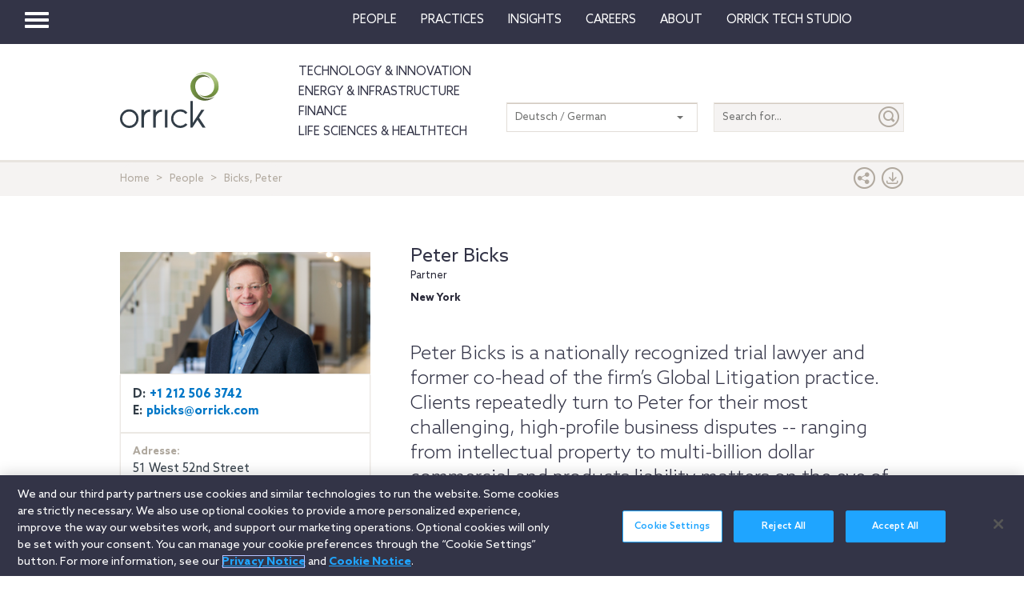

--- FILE ---
content_type: text/html; charset=utf-8
request_url: https://www.orrick.com/de-DE/People/2/C/8/Peter-Bicks
body_size: 19299
content:

<!DOCTYPE html>
<!--[if IE 8]>         <html lang="en" class="no-js lt-ie9"> <![endif]-->
<!--[if IE 9]>         <html lang="en" class="no-js lt-ie10"> <![endif]-->
<!--[if gt IE 8]><!-->
<html lang="en" class="no-js">
<!--<![endif]-->
<head>

    

    <script type="text/javascript" src="/Scripts/cookieCleanupProd.js"></script>
    <!-- OneTrust Cookies Consent Notice start for www.orrick.com -->
    <script type="text/javascript" src="https://cdn.cookielaw.org/consent/ab375dae-fe40-475c-8c81-e30ad37cd07a/OtAutoBlock.js"></script>
    <script src="https://cdn.cookielaw.org/scripttemplates/otSDKStub.js" type="text/javascript" charset="UTF-8" data-domain-script="ab375dae-fe40-475c-8c81-e30ad37cd07a"></script>
    <script type="text/javascript">
        function OptanonWrapper() { }
    </script>
    <!-- OneTrust Cookies Consent Notice end for www.orrick.com -->


<link rel="preload" href="/Content/base.css" as="style">
<link rel="preload" href="/Content/main.css?v7" as="style">
<link rel="preload" href="/Content/flags.css" as="style">
<link rel="preload" href="/Scripts/vendor.js" as="script">
<link rel="preload" href="/Scripts/respond.js" as="script">
<link rel="preload" href="/Scripts/modernizr.js" as="script">
<link rel="preload" href="/Scripts/plugins.js" as="script">
<link rel="preload" href="/Scripts/main.js" as="script">
<link rel="preload" href="/Scripts/others.js" as="script">
<script src="https://apps.elfsight.com/p/platform.js" defer></script>
<script src="/Scripts/vendor.js"></script>
<script src="/Scripts/respond.js"></script>
<script src="/Scripts/modernizr.js"></script>
<script src="/Scripts/plugins.js"></script>
<!-- Vulture web tracking -->
<script type="text/javascript">
    !function (r) { var i = document.createElement("img"); i.setAttribute("src", "//orrick.vuture.net/security/tracker.gif?referer=" + encodeURIComponent(r)) }(document.referrer);
</script>

    <script src="/Scripts/mainCalendar.js"></script>

    <script src="/Scripts/maincarousel.js"></script>

<script src="/Scripts/main.js"></script>
<script src="/Scripts/others.js"></script>

    <script src="https://maps.googleapis.com/maps/api/js?key=AIzaSyCc731q1YEK9LKaF-7HT3z2jlah1N_Td48" type="text/javascript"></script>
    <script src="/Scripts/mainmaps.js"></script>
    <script src="/Scripts/mainTwitter.js"></script>




    <!-- Google Tag Manager -->
    <script>
        (function (w, d, s, l, i) {
            w[l] = w[l] || []; w[l].push({
                'gtm.start':
                    new Date().getTime(), event: 'gtm.js'
            }); var f = d.getElementsByTagName(s)[0],
                j = d.createElement(s), dl = l != 'dataLayer' ? '&l=' + l : ''; j.async = true; j.src =
                    'https://www.googletagmanager.com/gtm.js?id=' + i + dl; f.parentNode.insertBefore(j, f);
        })(window, document, 'script', 'dataLayer', 'GTM-W9KKXHZ');</script>
    <!-- End Google Tag Manager -->


<meta charset="utf-8">
<meta http-equiv="X-UA-Compatible" content="IE=edge">

<title>Bicks, Peter - Orrick</title>
<meta name="twitter:card" content="summary_large_image" />
<meta name="description" content="Peter Bicks - Komplexe Streitf&#228;lle &amp; Streitbeilegung, Geistiges Eigentum, Mass Torts &amp; Product Liability">
<meta name="keywords">
<meta property="og:title" content="Profile of Orrick Partner Peter Bicks" />
<meta property="og:type" content="profile" />
<meta property="og:url" content="https://www.orrick.com/de-DE/People/2/C/8/Peter-Bicks" />
<meta property="og:image" itemprop="image primaryImageOfPage" content="https://media.orrick.com/Media%20Library/common/bios/9/6/5/6/2/96562_740x360.jpg" />
<meta property="og:description" content="Peter Bicks is a nationally recognized trial lawyer and former co-head of the firm’s Global Litigation practice. Clients repeatedly turn to Peter for their most challenging, high-profile business disputes -- ranging from intellectual property to multi-billion dollar commercial and products liability matters on the eve of trial. Over the course of his career, he has proven he can win at trial in any forum, ranging from state court juries across the country to the International Trade Commission." />
<meta property="fallback" content="True" />
<meta name="viewport" content="width=device-width, height=device-height">
<link href="https://www.orrick.com/en/People/2/C/8/Peter-Bicks" rel="canonical">

<style>
    #onetrust-banner-sdk {
        font-size: 1.1rem !important;
    }

    #ot-pc-footer {
        font-size: 1.1rem !important;
    }

    #onetrust-policy-text, #onetrust-button-group, #ot-sdk-container, #onetrust-pc-sdk.ot-pc-footer, #ot-pc-content {
        font-size: 1.44rem !important;
    }

    #onetrust-banner-sdk h1, #onetrust-banner-sdk h2, #onetrust-banner-sdk h3, #onetrust-banner-sdk h4, #onetrust-banner-sdk h5, #onetrust-banner-sdk h6, #onetrust-pc-sdk h1, #onetrust-pc-sdk h2, #onetrust-pc-sdk h3, #onetrust-pc-sdk h4, #onetrust-pc-sdk h5, #onetrust-pc-sdk h6, #ot-sdk-cookie-policy h1, #ot-sdk-cookie-policy h2, #ot-sdk-cookie-policy h3, #ot-sdk-cookie-policy h4, #ot-sdk-cookie-policy h5, #ot-sdk-cookie-policy h6 {
        font-size: .875em !important;
        font-weight: bold !important;
    }

    #onetrust-pc-sdk #ot-pc-title {
        font-size: 1.37em !important;
    }
</style>

    <link rel="stylesheet" href="/Content/flags.css" />
<link rel="stylesheet" href="/Content/base.css" />
<link rel="stylesheet" href="/Content/main.css?v7" />


    <script src="//players.brightcove.net/4686646076001/default_default/index.min.js"></script>


    <sc:VisitorIdentification runat="server" />
</head>
<body>

    
    <div class="wrapper">
        

<header>
    <nav class="navbar navbar-default topnav" role="navigation">

        <script>

    $(document).ready(function () {
        $("button.vertical-nav").click(function () {
            //.fadeToggle(); instead of fast??
            $("div#vnav-container").toggle("fast");
            $('#navbar-hamburger').toggleClass('hidden');
            $('#navbar-close').toggleClass('hidden');
            $('ul.mnav').toggleClass('hidden');
        });
        $('#navbar-close').click(function () {
            //.fadeToggle(); instead of fast??
            $("div#vnav-container").toggle("fast");
            $('#navbar-close').toggleClass('hidden');
            $('#navbar-hamburger').removeClass('hidden');
            $('ul.mnav').removeClass('hidden');
        });



        $('.opensearch').click(function () {
            $("div.bigsearchbar").toggle("fast");
            $('div.bigsearchbar').toggleClass('mobilesearch');

        });

        $('.closeit').click(function () {
            //.fadeToggle(); instead of fast??
            $("div.hideit").hide("fast");
        });
    });

    $(window).on('load', function () {
        $('.vfly').on('click', function () {
            var target = $(this).attr('rel');
            $("#" + target).siblings("div").hide("fast");
            $("#" + target).show("fast");

        });

    });

</script>
<script type="text/javascript">
    $(document).on('click', '.vnav-list li', function () {
        $(".vnav-list li").removeClass("active");
        $(this).addClass("active");

    });

</script>


<div class="col-sm-12">
    <div class="container-fluid">
        <div class="col-sm-1">
            <!-- Brand and toggle get grouped for better mobile display -->
            <div class="navbar-header hfix">
                <div id="navbar-hamburger" class="">
                    <button type="button" class="navbar-toggle vertical-nav collapsed" data-toggle="collapse" data-target="#bs-example-navbar-collapse-1" aria-expanded="false" style="display: block;">
                        <span class="sr-only">Toggle navigation</span>
                        <span class="icon-bar"></span>
                        <span class="icon-bar"></span>
                        <span class="icon-bar"></span>
                    </button>
                </div>

                <div id="navbar-close" class="hidden">
                    <span class="glyphicon glyphicon-remove close-icon"></span>
                </div>



            </div><div class="smlogo pull-right"><a href="https://www.orrick.com"><span class="ico-Orrick-Grayscale"></span></a></div>



        </div>

        <div class="col-md-11">



            <!-- Collect the nav links, forms, and other content for toggling -->
            <div class="navbar-collapse mobile-hide collapse" id="main-collapse-1" aria-expanded="false" style="height: 0px;">
                <ul class="nav navbar-nav navbar-right">

                                <li class=""><a target="" href="/de-DE/People">People</a></li>
                                <li class=""><a target="" href="/de-DE/Practices">Practices</a></li>
                            <li class="dropdown">
                                <a href="#" class="dropdown-toggle" data-toggle="dropdown" role="button" aria-haspopup="true" aria-expanded="false">Insights <span class="caret"></span></a>
                                <ul class="dropdown-menu insights-drop">
                                    <li>
                                        <div class="row insights-drop-container">
                                                <ul class="list-unstyled insight-drop col-sm-4 col-xs-12">
                                                    <li class="insight-drop-title">Insights</li>
                                                            <li>
                                                                <a target="" rel="" href="/Search?f=Technology%20%26%20Innovation&amp;t=insight">Technology & Innovation</a>
                                                            </li>
                                                            <li>
                                                                <a target="_blank" rel="noopener noreferrer" href="/de-DE/tech-studio/insights">Orrick Tech Studio</a>
                                                            </li>
                                                            <li>
                                                                <a target="" rel="" href="/Search?f=Energy+%26+Infrastructure&amp;t=insight">Energy & Infrastructure</a>
                                                            </li>
                                                            <li>
                                                                <a target="" rel="" href="/Search?f=Finance&amp;t=insight">Finance</a>
                                                            </li>
                                                            <li>
                                                                <a target="" rel="" href="/Search?f=Life%20Sciences+%26+HealthTech&amp;t=insight">Life Sciences & HealthTech</a>
                                                            </li>
                                                            <li>
                                                                <a target="" rel="" href="/Search?f=Litigation%20%26%20IP&amp;t=insight">Litigation & IP</a>
                                                            </li>
                                                            <li>
                                                                <a target="" rel="" href="/Search?p=Strategic+Advisory+%26+Government+Enforcement+(SAGE)&amp;t=Insight">Strategic Advisory & Government Enforcement (SAGE)</a>
                                                            </li>
                                                            <li>
                                                                <a target="" rel="" href="/de-DE/Insights">All Insights</a>
                                                            </li>
                                                </ul>
                                                <ul class="list-unstyled insight-drop col-sm-4 col-xs-12">
                                                    <li class="insight-drop-title">Featured</li>
                                                            <li>
                                                                <a target="" rel="" href="/de-DE/Insights/CFPB-Pause-Where-From-Here">CFPB Pause: Where From&nbsp;Here?</a>
                                                            </li>
                                                            <li>
                                                                <a target="" rel="" href="/de-DE/Insights/The-Download">The Download: Tech & Innovation Market Briefing</a>
                                                            </li>
                                                            <li>
                                                                <a target="_blank" rel="noopener noreferrer" href="https://ai-law-center.orrick.com/">AI Law Center</a>
                                                            </li>
                                                            <li>
                                                                <a target="_blank" rel="noopener noreferrer" href="https://onlinesafety.orrick.com/">Online Safety Law Center</a>
                                                            </li>
                                                            <li>
                                                                <a target="" rel="" href="/de-DE/Technology/Life-Sciences-Snapshots">Life Sciences Venture Capital Quarterly Report</a>
                                                            </li>
                                                </ul>
                                                <ul class="list-unstyled insight-drop col-sm-4 col-xs-12">
                                                    <li class="insight-drop-title">Channels</li>
                                                            <li>
                                                                <a target="" rel="" href="/de-DE/Podcasts">Podcasts</a>
                                                            </li>
                                                            <li>
                                                                <a target="" rel="" href="/de-DE/Events">Events</a>
                                                            </li>
                                                </ul>




                                        </div>
                                    </li>
                                </ul>
                            </li>
                                <li class=""><a target="" href="/de-DE/Careers">Careers</a></li>
                            <li class="dropdown">
                                <a href="#" class="dropdown-toggle" data-toggle="dropdown" role="button" aria-haspopup="true" aria-expanded="false">About <span class="caret"></span></a>
                                <ul class="dropdown-menu insights-drop">
                                    <li>
                                        <div class="row insights-drop-container">
                                                <ul class="list-unstyled insight-drop col-sm-4 col-xs-12">
                                                    <li class="insight-drop-title">About</li>
                                                            <li>
                                                                <a target="" rel="" href="/de-DE/About-Us">About Us</a>
                                                            </li>
                                                            <li>
                                                                <a target="" rel="" href="/de-DE/News">News</a>
                                                            </li>
                                                            <li>
                                                                <a target="" rel="" href="/de-DE/Locations">Locations</a>
                                                            </li>
                                                            <li>
                                                                <a target="" rel="" href="/de-DE/Innovation">Innovation</a>
                                                            </li>
                                                            <li>
                                                                <a target="" rel="" href="/de-DE/Innovation/AI-Adoption-at-Orrick">AI Adoption @Orrick</a>
                                                            </li>
                                                            <li>
                                                                <a target="" rel="" href="/de-DE/Community/Orrick-Alumni">Alumni</a>
                                                            </li>
                                                </ul>
                                                <ul class="list-unstyled insight-drop col-sm-4 col-xs-12">
                                                    <li class="insight-drop-title">Our Culture</li>
                                                            <li>
                                                                <a target="_blank" rel="noopener noreferrer" href="https://www.veteranslegalcareerfair.com/">Veterans' Legal Career Fair</a>
                                                            </li>
                                                            <li>
                                                                <a target="" rel="" href="/de-DE/Community/Pro-Bono">Pro Bono</a>
                                                            </li>
                                                            <li>
                                                                <a target="" rel="" href="/de-DE/Community/Inclusion-and-Belonging">Inclusion & Belonging</a>
                                                            </li>
                                                            <li>
                                                                <a target="" rel="" href="/de-DE/Community/Responsible-Business-at-Orrick">Responsible Business @Orrick</a>
                                                            </li>
                                                </ul>




                                        </div>
                                    </li>
                                </ul>
                            </li>
                                <li class=""><a target="_blank" href="/tech-studio">Orrick Tech Studio</a></li>
                                <li class=""><a target="" href=""></a></li>
                                <li class=""><a target="" href=""></a></li>

                </ul>



            </div><!-- /.navbar-collapse -->
        </div><!-- /.container-fluid -->
    </div>
</div>

<!-- /flyout nav list -->
<div class="row row-eq-height" id="vnav-container" style="display: none;">
    <div class="col-sm-3 vnav">
        <ul class="nav  vnav-list nav-stacked">
                        <li role="presentation" class="">
                            <a class="vfly" rel="" href="/de-DE/People">People</a>
                        </li>
                        <li role="presentation" class="">
                            <a class="vfly" rel="" href="/de-DE/Practices">Practices</a>
                        </li>
                        <li role="presentation" class="showInsight vlink">
                            <a class="vfly" rel="insight-v-block" href="#">Insights</a>


                        </li>
                        <li role="presentation" class="">
                            <a class="vfly" rel="" href="/de-DE/Careers">Careers</a>
                        </li>
                        <li role="presentation" class="vlink">
                            <a class="vfly" rel="About-v-block" href="#">About</a>


                        </li>
                        <li role="presentation" class="">
                            <a class="vfly" rel="" href="/tech-studio">Orrick Tech Studio</a>
                        </li>
                        <li role="presentation" class="">
                            <a class="vfly" rel="" href="#"></a>
                        </li>
                    <li role="presentation">
                        <a class="only-mobile" href="/de-DE/Technology">Technology &amp; Innovation</a>
                    </li>
                    <li role="presentation">
                        <a class="only-mobile" href="/de-DE/Energy-and-Infrastructure-Sector">Energy &amp; Infrastructure</a>
                    </li>
                    <li role="presentation">
                        <a class="only-mobile" href="/de-DE/Finance">Finance</a>
                    </li>
                        <li role="presentation" class="">
                            <a class="vfly" rel="" href="#"></a>
                        </li>
        </ul>


    </div>

    <!-- /flyout -->
    <div>
            <div class="col-sm-9 hideit" id="" style="display: none;">

                <div class="row">
                    <div class="col-sm-12 mobile-nav-header">
                        <div class="twentyp">
                            <a href="https://www.orrick.com" target="_blank" rel="noopener noreferrer" title="Opens in a new browser">
                                <span class="ico-Orrick-Grayscale" aria-label="OrrickHome" aria-hidden="true"></span>
                                <span class="sr-only">Orrick.com</span>
                            </a>
                        </div>

                        <div class="sixtyp">&nbsp;</div>

                        <div class="twentyp searchicon"><span class="input-group-btn"><button class="btn opensearch" id="open-search-f1f1df3f-7798-42f4-829d-c41e4b82aaee" type="button"><span class="glyphicon glyphicon-search" aria-hidden="true"></span></button></span></div>
                    </div>
                </div>
                <form class="" autocomplete="off" action="/en/search" method="get">
                    <div class="input-group bigsearchbar">
                        <input style="" class="form-control" placeholder="TYPE TO SEARCH" id="siteSearch-787d577f-19c3-4598-ba2f-a42abae64e15" data-id="search" name="q">
                        <span class="input-group-btn">
                            <button class="btn btn-bigsearchbar-close opensearch" type="button"><span class="glyphicon glyphicon-remove" aria-hidden="true"></span></button>
                            <button style="" type="submit" title="Submit" class="btn btn-bigsearchbar" value="submit" aria-label="Submit">
                                <span class="glyphicon glyphicon-search" aria-hidden="true"></span>
                            </button>
                        </span>


                    </div>
                </form>
                <div class="box-padding">
                    <h3 class="closeit"><span class="glyphicon glyphicon-menu-left" id="insights-mobile-close-8d285cb1-6990-4739-8213-52334113f3ca"></span> People</h3>
                    <br>
                    <div class="row">
                            <ul class="list-unstyled insight-drop col-sm-4 col-xs-12">
                            </ul>





                    </div>
                </div>
            </div>
            <div class="col-sm-9 hideit" id="" style="display: none;">

                <div class="row">
                    <div class="col-sm-12 mobile-nav-header">
                        <div class="twentyp">
                            <a href="https://www.orrick.com" target="_blank" rel="noopener noreferrer" title="Opens in a new browser">
                                <span class="ico-Orrick-Grayscale" aria-label="OrrickHome" aria-hidden="true"></span>
                                <span class="sr-only">Orrick.com</span>
                            </a>
                        </div>

                        <div class="sixtyp">&nbsp;</div>

                        <div class="twentyp searchicon"><span class="input-group-btn"><button class="btn opensearch" id="open-search-2045b9fd-931b-421d-be21-33d5d0cb7a1d" type="button"><span class="glyphicon glyphicon-search" aria-hidden="true"></span></button></span></div>
                    </div>
                </div>
                <form class="" autocomplete="off" action="/en/search" method="get">
                    <div class="input-group bigsearchbar">
                        <input style="" class="form-control" placeholder="TYPE TO SEARCH" id="siteSearch-b10f26cb-5ab6-4bc1-ba38-afebd13a691d" data-id="search" name="q">
                        <span class="input-group-btn">
                            <button class="btn btn-bigsearchbar-close opensearch" type="button"><span class="glyphicon glyphicon-remove" aria-hidden="true"></span></button>
                            <button style="" type="submit" title="Submit" class="btn btn-bigsearchbar" value="submit" aria-label="Submit">
                                <span class="glyphicon glyphicon-search" aria-hidden="true"></span>
                            </button>
                        </span>


                    </div>
                </form>
                <div class="box-padding">
                    <h3 class="closeit"><span class="glyphicon glyphicon-menu-left" id="insights-mobile-close-92c93456-deb8-46a8-a393-03186ebd16c6"></span> Practices</h3>
                    <br>
                    <div class="row">
                            <ul class="list-unstyled insight-drop col-sm-4 col-xs-12">
                            </ul>





                    </div>
                </div>
            </div>
            <div class="col-sm-9 hideit" id="insight-v-block" style="display: none;">

                <div class="row">
                    <div class="col-sm-12 mobile-nav-header">
                        <div class="twentyp">
                            <a href="https://www.orrick.com" target="_blank" rel="noopener noreferrer" title="Opens in a new browser">
                                <span class="ico-Orrick-Grayscale" aria-label="OrrickHome" aria-hidden="true"></span>
                                <span class="sr-only">Orrick.com</span>
                            </a>
                        </div>

                        <div class="sixtyp">&nbsp;</div>

                        <div class="twentyp searchicon"><span class="input-group-btn"><button class="btn opensearch" id="open-search-850450e2-0466-4bfd-abc2-1f57b48a5753" type="button"><span class="glyphicon glyphicon-search" aria-hidden="true"></span></button></span></div>
                    </div>
                </div>
                <form class="" autocomplete="off" action="/en/search" method="get">
                    <div class="input-group bigsearchbar">
                        <input style="" class="form-control" placeholder="TYPE TO SEARCH" id="siteSearch-054cb92a-8b4a-4355-bbc5-163f4ef92e12" data-id="search" name="q">
                        <span class="input-group-btn">
                            <button class="btn btn-bigsearchbar-close opensearch" type="button"><span class="glyphicon glyphicon-remove" aria-hidden="true"></span></button>
                            <button style="" type="submit" title="Submit" class="btn btn-bigsearchbar" value="submit" aria-label="Submit">
                                <span class="glyphicon glyphicon-search" aria-hidden="true"></span>
                            </button>
                        </span>


                    </div>
                </form>
                <div class="box-padding">
                    <h3 class="closeit"><span class="glyphicon glyphicon-menu-left" id="insights-mobile-close-7b3c585d-89b3-4396-85e3-3508bd1f1806"></span> Insights</h3>
                    <br>
                    <div class="row">
                                <ul class="list-unstyled insight-drop col-sm-4 col-xs-12">
                                    <li class="insight-drop-title">Insights</li>
                                            <li>
                                                <a target="" rel="" href="/Search?f=Technology%20%26%20Innovation&amp;t=insight">Technology & Innovation</a>
                                            </li>
                                            <li>
                                                <a target="_blank" rel="noopener noreferrer" href="/de-DE/tech-studio/insights">Orrick Tech Studio</a>
                                            </li>
                                            <li>
                                                <a target="" rel="" href="/Search?f=Energy+%26+Infrastructure&amp;t=insight">Energy & Infrastructure</a>
                                            </li>
                                            <li>
                                                <a target="" rel="" href="/Search?f=Finance&amp;t=insight">Finance</a>
                                            </li>
                                            <li>
                                                <a target="" rel="" href="/Search?f=Life%20Sciences+%26+HealthTech&amp;t=insight">Life Sciences & HealthTech</a>
                                            </li>
                                            <li>
                                                <a target="" rel="" href="/Search?f=Litigation%20%26%20IP&amp;t=insight">Litigation & IP</a>
                                            </li>
                                            <li>
                                                <a target="" rel="" href="/Search?p=Strategic+Advisory+%26+Government+Enforcement+(SAGE)&amp;t=Insight">Strategic Advisory & Government Enforcement (SAGE)</a>
                                            </li>
                                            <li>
                                                <a target="" rel="" href="/de-DE/Insights">All Insights</a>
                                            </li>
                                </ul>
                                <ul class="list-unstyled insight-drop col-sm-4 col-xs-12">
                                    <li class="insight-drop-title">Featured</li>
                                            <li>
                                                <a target="" rel="" href="/de-DE/Insights/CFPB-Pause-Where-From-Here">CFPB Pause: Where From&nbsp;Here?</a>
                                            </li>
                                            <li>
                                                <a target="" rel="" href="/de-DE/Insights/The-Download">The Download: Tech & Innovation Market Briefing</a>
                                            </li>
                                            <li>
                                                <a target="_blank" rel="noopener noreferrer" href="https://ai-law-center.orrick.com/">AI Law Center</a>
                                            </li>
                                            <li>
                                                <a target="_blank" rel="noopener noreferrer" href="https://onlinesafety.orrick.com/">Online Safety Law Center</a>
                                            </li>
                                            <li>
                                                <a target="" rel="" href="/de-DE/Technology/Life-Sciences-Snapshots">Life Sciences Venture Capital Quarterly Report</a>
                                            </li>
                                </ul>
                                <ul class="list-unstyled insight-drop col-sm-4 col-xs-12">
                                    <li class="insight-drop-title">Channels</li>
                                            <li>
                                                <a target="" rel="" href="/de-DE/Podcasts">Podcasts</a>
                                            </li>
                                            <li>
                                                <a target="" rel="" href="/de-DE/Events">Events</a>
                                            </li>
                                </ul>





                    </div>
                </div>
            </div>
            <div class="col-sm-9 hideit" id="" style="display: none;">

                <div class="row">
                    <div class="col-sm-12 mobile-nav-header">
                        <div class="twentyp">
                            <a href="https://www.orrick.com" target="_blank" rel="noopener noreferrer" title="Opens in a new browser">
                                <span class="ico-Orrick-Grayscale" aria-label="OrrickHome" aria-hidden="true"></span>
                                <span class="sr-only">Orrick.com</span>
                            </a>
                        </div>

                        <div class="sixtyp">&nbsp;</div>

                        <div class="twentyp searchicon"><span class="input-group-btn"><button class="btn opensearch" id="open-search-a3f8e844-1df7-456f-b2ec-27f1b46a7e90" type="button"><span class="glyphicon glyphicon-search" aria-hidden="true"></span></button></span></div>
                    </div>
                </div>
                <form class="" autocomplete="off" action="/en/search" method="get">
                    <div class="input-group bigsearchbar">
                        <input style="" class="form-control" placeholder="TYPE TO SEARCH" id="siteSearch-e3f9605f-2955-4b08-80a5-74d33440a143" data-id="search" name="q">
                        <span class="input-group-btn">
                            <button class="btn btn-bigsearchbar-close opensearch" type="button"><span class="glyphicon glyphicon-remove" aria-hidden="true"></span></button>
                            <button style="" type="submit" title="Submit" class="btn btn-bigsearchbar" value="submit" aria-label="Submit">
                                <span class="glyphicon glyphicon-search" aria-hidden="true"></span>
                            </button>
                        </span>


                    </div>
                </form>
                <div class="box-padding">
                    <h3 class="closeit"><span class="glyphicon glyphicon-menu-left" id="insights-mobile-close-65c45c61-171d-455a-a984-51dcc803a883"></span> Careers</h3>
                    <br>
                    <div class="row">
                            <ul class="list-unstyled insight-drop col-sm-4 col-xs-12">
                            </ul>





                    </div>
                </div>
            </div>
            <div class="col-sm-9 hideit" id="About-v-block" style="display: none;">

                <div class="row">
                    <div class="col-sm-12 mobile-nav-header">
                        <div class="twentyp">
                            <a href="https://www.orrick.com" target="_blank" rel="noopener noreferrer" title="Opens in a new browser">
                                <span class="ico-Orrick-Grayscale" aria-label="OrrickHome" aria-hidden="true"></span>
                                <span class="sr-only">Orrick.com</span>
                            </a>
                        </div>

                        <div class="sixtyp">&nbsp;</div>

                        <div class="twentyp searchicon"><span class="input-group-btn"><button class="btn opensearch" id="open-search-74f839ca-5cb7-49ee-b2ff-edba83623db9" type="button"><span class="glyphicon glyphicon-search" aria-hidden="true"></span></button></span></div>
                    </div>
                </div>
                <form class="" autocomplete="off" action="/en/search" method="get">
                    <div class="input-group bigsearchbar">
                        <input style="" class="form-control" placeholder="TYPE TO SEARCH" id="siteSearch-a9feb1e2-2b77-43f1-bf1f-768a0f427ec7" data-id="search" name="q">
                        <span class="input-group-btn">
                            <button class="btn btn-bigsearchbar-close opensearch" type="button"><span class="glyphicon glyphicon-remove" aria-hidden="true"></span></button>
                            <button style="" type="submit" title="Submit" class="btn btn-bigsearchbar" value="submit" aria-label="Submit">
                                <span class="glyphicon glyphicon-search" aria-hidden="true"></span>
                            </button>
                        </span>


                    </div>
                </form>
                <div class="box-padding">
                    <h3 class="closeit"><span class="glyphicon glyphicon-menu-left" id="insights-mobile-close-6035e847-dde1-4772-837f-4e5b32dfb51d"></span> About</h3>
                    <br>
                    <div class="row">
                                <ul class="list-unstyled insight-drop col-sm-4 col-xs-12">
                                    <li class="insight-drop-title">About</li>
                                            <li>
                                                <a target="" rel="" href="/de-DE/About-Us">About Us</a>
                                            </li>
                                            <li>
                                                <a target="" rel="" href="/de-DE/News">News</a>
                                            </li>
                                            <li>
                                                <a target="" rel="" href="/de-DE/Locations">Locations</a>
                                            </li>
                                            <li>
                                                <a target="" rel="" href="/de-DE/Innovation">Innovation</a>
                                            </li>
                                            <li>
                                                <a target="" rel="" href="/de-DE/Innovation/AI-Adoption-at-Orrick">AI Adoption @Orrick</a>
                                            </li>
                                            <li>
                                                <a target="" rel="" href="/de-DE/Community/Orrick-Alumni">Alumni</a>
                                            </li>
                                </ul>
                                <ul class="list-unstyled insight-drop col-sm-4 col-xs-12">
                                    <li class="insight-drop-title">Our Culture</li>
                                            <li>
                                                <a target="_blank" rel="noopener noreferrer" href="https://www.veteranslegalcareerfair.com/">Veterans' Legal Career Fair</a>
                                            </li>
                                            <li>
                                                <a target="" rel="" href="/de-DE/Community/Pro-Bono">Pro Bono</a>
                                            </li>
                                            <li>
                                                <a target="" rel="" href="/de-DE/Community/Inclusion-and-Belonging">Inclusion & Belonging</a>
                                            </li>
                                            <li>
                                                <a target="" rel="" href="/de-DE/Community/Responsible-Business-at-Orrick">Responsible Business @Orrick</a>
                                            </li>
                                </ul>





                    </div>
                </div>
            </div>
            <div class="col-sm-9 hideit" id="" style="display: none;">

                <div class="row">
                    <div class="col-sm-12 mobile-nav-header">
                        <div class="twentyp">
                            <a href="https://www.orrick.com" target="_blank" rel="noopener noreferrer" title="Opens in a new browser">
                                <span class="ico-Orrick-Grayscale" aria-label="OrrickHome" aria-hidden="true"></span>
                                <span class="sr-only">Orrick.com</span>
                            </a>
                        </div>

                        <div class="sixtyp">&nbsp;</div>

                        <div class="twentyp searchicon"><span class="input-group-btn"><button class="btn opensearch" id="open-search-22694e3f-0c52-49d7-93ae-a8dab56bed28" type="button"><span class="glyphicon glyphicon-search" aria-hidden="true"></span></button></span></div>
                    </div>
                </div>
                <form class="" autocomplete="off" action="/en/search" method="get">
                    <div class="input-group bigsearchbar">
                        <input style="" class="form-control" placeholder="TYPE TO SEARCH" id="siteSearch-81bfd4e1-2fe7-4895-b898-bd29d2edb0e6" data-id="search" name="q">
                        <span class="input-group-btn">
                            <button class="btn btn-bigsearchbar-close opensearch" type="button"><span class="glyphicon glyphicon-remove" aria-hidden="true"></span></button>
                            <button style="" type="submit" title="Submit" class="btn btn-bigsearchbar" value="submit" aria-label="Submit">
                                <span class="glyphicon glyphicon-search" aria-hidden="true"></span>
                            </button>
                        </span>


                    </div>
                </form>
                <div class="box-padding">
                    <h3 class="closeit"><span class="glyphicon glyphicon-menu-left" id="insights-mobile-close-cf95d682-c8c4-4007-befa-433a1f414ab6"></span> Orrick Tech Studio</h3>
                    <br>
                    <div class="row">
                            <ul class="list-unstyled insight-drop col-sm-4 col-xs-12">
                            </ul>





                    </div>
                </div>
            </div>
            <div class="col-sm-9 hideit" id="" style="display: none;">

                <div class="row">
                    <div class="col-sm-12 mobile-nav-header">
                        <div class="twentyp">
                            <a href="https://www.orrick.com" target="_blank" rel="noopener noreferrer" title="Opens in a new browser">
                                <span class="ico-Orrick-Grayscale" aria-label="OrrickHome" aria-hidden="true"></span>
                                <span class="sr-only">Orrick.com</span>
                            </a>
                        </div>

                        <div class="sixtyp">&nbsp;</div>

                        <div class="twentyp searchicon"><span class="input-group-btn"><button class="btn opensearch" id="open-search-3c530a34-8762-4c4e-96dd-3c13f88ee247" type="button"><span class="glyphicon glyphicon-search" aria-hidden="true"></span></button></span></div>
                    </div>
                </div>
                <form class="" autocomplete="off" action="/en/search" method="get">
                    <div class="input-group bigsearchbar">
                        <input style="" class="form-control" placeholder="TYPE TO SEARCH" id="siteSearch-2bc2ec5f-c686-445a-872c-3197afd20637" data-id="search" name="q">
                        <span class="input-group-btn">
                            <button class="btn btn-bigsearchbar-close opensearch" type="button"><span class="glyphicon glyphicon-remove" aria-hidden="true"></span></button>
                            <button style="" type="submit" title="Submit" class="btn btn-bigsearchbar" value="submit" aria-label="Submit">
                                <span class="glyphicon glyphicon-search" aria-hidden="true"></span>
                            </button>
                        </span>


                    </div>
                </form>
                <div class="box-padding">
                    <h3 class="closeit"><span class="glyphicon glyphicon-menu-left" id="insights-mobile-close-89d35d6d-6d5b-4927-a930-87d3b2dfef62"></span> </h3>
                    <br>
                    <div class="row">
                            <ul class="list-unstyled insight-drop col-sm-4 col-xs-12">
                            </ul>





                    </div>
                </div>
            </div>
            <div class="col-sm-9 hideit" id="" style="display: none;">

                <div class="row">
                    <div class="col-sm-12 mobile-nav-header">
                        <div class="twentyp">
                            <a href="https://www.orrick.com" target="_blank" rel="noopener noreferrer" title="Opens in a new browser">
                                <span class="ico-Orrick-Grayscale" aria-label="OrrickHome" aria-hidden="true"></span>
                                <span class="sr-only">Orrick.com</span>
                            </a>
                        </div>

                        <div class="sixtyp">&nbsp;</div>

                        <div class="twentyp searchicon"><span class="input-group-btn"><button class="btn opensearch" id="open-search-16d9f517-549f-4332-968e-749a62c7df81" type="button"><span class="glyphicon glyphicon-search" aria-hidden="true"></span></button></span></div>
                    </div>
                </div>
                <form class="" autocomplete="off" action="/en/search" method="get">
                    <div class="input-group bigsearchbar">
                        <input style="" class="form-control" placeholder="TYPE TO SEARCH" id="siteSearch-6cca5aa2-3deb-46e2-a4af-54dd76b0ceb1" data-id="search" name="q">
                        <span class="input-group-btn">
                            <button class="btn btn-bigsearchbar-close opensearch" type="button"><span class="glyphicon glyphicon-remove" aria-hidden="true"></span></button>
                            <button style="" type="submit" title="Submit" class="btn btn-bigsearchbar" value="submit" aria-label="Submit">
                                <span class="glyphicon glyphicon-search" aria-hidden="true"></span>
                            </button>
                        </span>


                    </div>
                </form>
                <div class="box-padding">
                    <h3 class="closeit"><span class="glyphicon glyphicon-menu-left" id="insights-mobile-close-f8ea21c4-a0dc-407a-8751-7b50f6643246"></span> Technology &amp; Innovation</h3>
                    <br>
                    <div class="row">
                            <ul class="list-unstyled insight-drop col-sm-4 col-xs-12">
                            </ul>





                    </div>
                </div>
            </div>
            <div class="col-sm-9 hideit" id="" style="display: none;">

                <div class="row">
                    <div class="col-sm-12 mobile-nav-header">
                        <div class="twentyp">
                            <a href="https://www.orrick.com" target="_blank" rel="noopener noreferrer" title="Opens in a new browser">
                                <span class="ico-Orrick-Grayscale" aria-label="OrrickHome" aria-hidden="true"></span>
                                <span class="sr-only">Orrick.com</span>
                            </a>
                        </div>

                        <div class="sixtyp">&nbsp;</div>

                        <div class="twentyp searchicon"><span class="input-group-btn"><button class="btn opensearch" id="open-search-95d951a3-8407-40a0-8403-2bc0ca30c72d" type="button"><span class="glyphicon glyphicon-search" aria-hidden="true"></span></button></span></div>
                    </div>
                </div>
                <form class="" autocomplete="off" action="/en/search" method="get">
                    <div class="input-group bigsearchbar">
                        <input style="" class="form-control" placeholder="TYPE TO SEARCH" id="siteSearch-7b1c11f0-278a-448f-a519-020df3a10bfb" data-id="search" name="q">
                        <span class="input-group-btn">
                            <button class="btn btn-bigsearchbar-close opensearch" type="button"><span class="glyphicon glyphicon-remove" aria-hidden="true"></span></button>
                            <button style="" type="submit" title="Submit" class="btn btn-bigsearchbar" value="submit" aria-label="Submit">
                                <span class="glyphicon glyphicon-search" aria-hidden="true"></span>
                            </button>
                        </span>


                    </div>
                </form>
                <div class="box-padding">
                    <h3 class="closeit"><span class="glyphicon glyphicon-menu-left" id="insights-mobile-close-7913610a-6c9b-40ef-8e93-16027fb0c3f0"></span> Energy &amp; Infrastructure</h3>
                    <br>
                    <div class="row">
                            <ul class="list-unstyled insight-drop col-sm-4 col-xs-12">
                            </ul>





                    </div>
                </div>
            </div>
            <div class="col-sm-9 hideit" id="" style="display: none;">

                <div class="row">
                    <div class="col-sm-12 mobile-nav-header">
                        <div class="twentyp">
                            <a href="https://www.orrick.com" target="_blank" rel="noopener noreferrer" title="Opens in a new browser">
                                <span class="ico-Orrick-Grayscale" aria-label="OrrickHome" aria-hidden="true"></span>
                                <span class="sr-only">Orrick.com</span>
                            </a>
                        </div>

                        <div class="sixtyp">&nbsp;</div>

                        <div class="twentyp searchicon"><span class="input-group-btn"><button class="btn opensearch" id="open-search-100c4ccb-04c0-4f27-8261-611ae7dd6e66" type="button"><span class="glyphicon glyphicon-search" aria-hidden="true"></span></button></span></div>
                    </div>
                </div>
                <form class="" autocomplete="off" action="/en/search" method="get">
                    <div class="input-group bigsearchbar">
                        <input style="" class="form-control" placeholder="TYPE TO SEARCH" id="siteSearch-7e5eb3df-f603-4ddf-8a78-02f1fdf22192" data-id="search" name="q">
                        <span class="input-group-btn">
                            <button class="btn btn-bigsearchbar-close opensearch" type="button"><span class="glyphicon glyphicon-remove" aria-hidden="true"></span></button>
                            <button style="" type="submit" title="Submit" class="btn btn-bigsearchbar" value="submit" aria-label="Submit">
                                <span class="glyphicon glyphicon-search" aria-hidden="true"></span>
                            </button>
                        </span>


                    </div>
                </form>
                <div class="box-padding">
                    <h3 class="closeit"><span class="glyphicon glyphicon-menu-left" id="insights-mobile-close-cd9a7baf-f6c0-47d6-b0fe-d50a25186527"></span> Finance</h3>
                    <br>
                    <div class="row">
                            <ul class="list-unstyled insight-drop col-sm-4 col-xs-12">
                            </ul>





                    </div>
                </div>
            </div>
            <div class="col-sm-9 hideit" id="" style="display: none;">

                <div class="row">
                    <div class="col-sm-12 mobile-nav-header">
                        <div class="twentyp">
                            <a href="https://www.orrick.com" target="_blank" rel="noopener noreferrer" title="Opens in a new browser">
                                <span class="ico-Orrick-Grayscale" aria-label="OrrickHome" aria-hidden="true"></span>
                                <span class="sr-only">Orrick.com</span>
                            </a>
                        </div>

                        <div class="sixtyp">&nbsp;</div>

                        <div class="twentyp searchicon"><span class="input-group-btn"><button class="btn opensearch" id="open-search-368d7864-db53-4dfd-a701-73f3c9262397" type="button"><span class="glyphicon glyphicon-search" aria-hidden="true"></span></button></span></div>
                    </div>
                </div>
                <form class="" autocomplete="off" action="/en/search" method="get">
                    <div class="input-group bigsearchbar">
                        <input style="" class="form-control" placeholder="TYPE TO SEARCH" id="siteSearch-b76a5037-431d-424c-b397-e4644203ca7a" data-id="search" name="q">
                        <span class="input-group-btn">
                            <button class="btn btn-bigsearchbar-close opensearch" type="button"><span class="glyphicon glyphicon-remove" aria-hidden="true"></span></button>
                            <button style="" type="submit" title="Submit" class="btn btn-bigsearchbar" value="submit" aria-label="Submit">
                                <span class="glyphicon glyphicon-search" aria-hidden="true"></span>
                            </button>
                        </span>


                    </div>
                </form>
                <div class="box-padding">
                    <h3 class="closeit"><span class="glyphicon glyphicon-menu-left" id="insights-mobile-close-d2733d60-dfaa-43c4-b5b5-a70bdaaed1c4"></span> </h3>
                    <br>
                    <div class="row">
                            <ul class="list-unstyled insight-drop col-sm-4 col-xs-12">
                            </ul>





                    </div>
                </div>
            </div>
    </div>

</div>

<script>
    $('.expedition-info-link').on('click', function () {
        $('span', this).toggleClass('glyphicon-chevron-right glyphicon-menu-down');
    });</script>

    </nav>
    <div class="container">
        <div class="row">
            
        </div>
    </div>
    <nav class="navbar navbar-default flatnav">
        <!-- Sector Nav -->
        <div class="sector-nav">
                <div class="navbar-header sector-brand">
                <a class="navbar-brand" href="/">
                    <img src="https://media.orrick.com/Media%20Library/public/svg%20files/orrick-logo-rgb.svg" alt="Orrick logo"/>
                </a>

    </div>



<div class="pull-left" id="flatnavcontainer">
        <ul class="nav navbar-nav flatbarlinks">
                <li class="dropdown">
                    <a href="/de-DE/Technology">Technology &amp; Innovation</a>
                </li>
                <li class="dropdown">
                    <a href="/de-DE/Energy-and-Infrastructure-Sector">Energy &amp; Infrastructure</a>
                </li>
                <li class="dropdown">
                    <a href="/de-DE/Finance">Finance</a>
                </li>
                <li class="dropdown">
                    <a href="/de-DE/Life-Sciences-and-HealthTech">Life Sciences &amp; HealthTech</a>
                </li>
        </ul>




</div><!-- /.navbar-collapse -->

<form class="navbar-form pull-right form-inline" autocomplete="off" action="/de-DE/search" method="get">
    <div class="row form-group flatbarlinks-form">
        <div class="sector-input col-sm-6 pull-right">
            <label class="sr-only" for="siteSearch">Search entire site</label>
            <div class="input-group fixwidth">

                <input class="form-control tint-1 tweak" placeholder="Search for..." id="siteSearch-930e826a-80fc-44d5-affe-4e316fd63e86" data-id="search" name="q">
                <span class="input-group-btn">
                    <span class="sr-only">Submit</span>
                    <button  type="submit" title="Submit" class="btn btn-search tint-1" value="submit" aria-label="Submit"><span class="ico-digital-magnifying-glass"></span></button>
                </span>

            </div>

        </div>

        
<div class="sector-input col-sm-6 pull-right">
    <div class="dropdown mtmb">
        <button class="btn dropdown-toggle btn-white selectpicker tmb" type="button" id="mtmblanguage" data-toggle="dropdown" aria-haspopup="true" aria-expanded="true">
            <span class="filter-option pull-left">Deutsch / German</span>&nbsp;
            <span class="caret"></span>
        </button>
        <ul class="dropdown-menu tmb" aria-labelledby="mtmblanguage">
                <li style="z-index: 50">
                    <a href="/en/People/2/C/8/Peter-Bicks">
                        English
                    </a>
                </li>
        </ul>
    </div>
</div>


        <!-- new placeholder for language selector.-->
    </div>
</form>
        </div><!-- /.container-fluid -->
    </nav>

    <div>
        <div class="row">
            <div class="row msearch">
    <div class="col-xs- col-sm-6">
        <div class="form-group tmobile">
            <form autocomplete="off" action="/Search" method="get">
                <label class="sr-only" for="mobileTopSearch">Search entire site</label>
                <div class="input-group">
                    <input class="form-control" name="q" placeholder="Search for..." aria-label="search entire site" id="mobileTopSearch">
                    <span class="input-group-btn">
                        <button type="submit" title="Submit" class="btn btn-search" aria-label="Submit"><span class="ico-digital-magnifying-glass" aria-hidden="true" aria-label="Submit"></span></button>
                    </span>
                </div>
            </form>
        </div>
    </div>
</div>
        </div>
    </div>
</header>


<div class="container">
    <div class="row">
        <div class="col-md-4 pull-right toplanguage">
            
        </div>
    </div>
</div>
<div class="container-fluid toplang"></div>


<div class="breadcrumb-container">
    <div class="container">
                <ol class="breadcrumb">
                            <li><a href="/">Home</a></li>
                            <li><a href="/de-DE/People">People</a></li>
                <li class="active">Bicks, Peter</li>
                </ol>
                    <div style="padding-right:150px" class="content-icons">
                        <ul style="margin-top:5px" class="article-tools">
            <li class="dropdown">
            <a href="#" class="dropdown-toggle" data-toggle="dropdown" role="button" aria-haspopup="true" aria-label="Share Page" title="Share Page"><span class="ico-digital-share"></span></a>
            <ul class="dropdown-menu">
                <ul class="social-media">
                    <li>
                        <a href="https://www.facebook.com/sharer/sharer.php?u=https%3a%2f%2fwww.orrick.com%2fde-DE%2fPeople%2f2%2fC%2f8%2fPeter-Bicks" class="page-share" data-popup="500,450"><span class="ico-digital-facebook" aria-hidden="true" aria-label="facebook"></span><span class="sr-only">Facebook</span></a>
                    </li>
                    <li>
                        <a href="https://twitter.com/intent/tweet?text=Profile of Orrick Partner Peter Bicks&url=https%3a%2f%2fwww.orrick.com%2fde-DE%2fPeople%2f2%2fC%2f8%2fPeter-Bicks" class="page-share" data-popup="500,450"><span class="ico-digital-twitter" aria-hidden="true" aria-label="twitter"></span><span class="sr-only">Twitter</span></a>
                    </li>
                    <li>
                        <a href="https://www.linkedin.com/shareArticle?mini=true&url=https%3a%2f%2fwww.orrick.com%2fde-DE%2fPeople%2f2%2fC%2f8%2fPeter-Bicks&title=Profile of Orrick Partner Peter Bicks&summary=Peter+Bicks+is+a+nationally+recognized+trial+lawyer+and+former+co-head+of+the+firm%e2%80%99s+Global+Litigation+practice.+Clients+repeatedly+turn+to+Peter+for+their+most+challenging%2c+high-profile+business+disputes+--+ranging+from+intellectual+property+to+multi-billion+dollar+commercial+and+products+liability+matters+on+the+eve+of+trial.+Over+the+course+of+his+career%2c+he+has+proven+he+can+win+at+trial+in+any+forum%2c+ranging+from+state+court+juries+across+the+country+to+the+International+Trade+Commission.&source=https%3a%2f%2fwww.orrick.com%2fde-DE%2fPeople%2f2%2fC%2f8%2fPeter-Bicks" class="page-share" data-popup="500,450"><span class="ico-digital-linkedin" aria-hidden="true" aria-label="linked in"></span><span class="sr-only">Linkedin</span></a>
                    </li>
                </ul>
            </ul>
        </li>
            <li><a href="/export/PeterBicks.pdf?personnelId={2C8A8BD4-6BDA-4F5A-BBED-E1EF9BEEDE9E}&amp;bioId={FB6DDC8C-D0AE-49D8-B184-1672AF5BAAE0}&amp;templateId={48487B33-8AB0-4D0A-B414-5BE67268EF9F}&amp;logoId={6C4426F5-1CA7-4E8B-9167-C3AA19136AF6}&amp;anonymous=true"><span class="ico-digital-download"></span></a></li>
    </ul>

                    </div>

    </div>
</div>


<div class="container">
    <div class="row">
        <div class="col-sm-8 col-sm-push-4 two-col-space">
            <section class="section-major">
                <div class="row">
                    <div class="col-sm-12">
                        


<div class="block">
        <h1>
            <a id="main-content" href="#">Peter Bicks</a>
        </h1>
    <div class="sub-headings">
        <p>Partner</p>
            <p>

                <strong>New York</strong>
                </p>


    </div>

</div>


<div class="block">
        <h2 class="intro"><p>Peter Bicks is a nationally recognized trial lawyer and former co-head of the firm’s Global Litigation practice. Clients repeatedly turn to Peter for their most challenging, high-profile business disputes -- ranging from intellectual property to multi-billion dollar commercial and products liability matters on the eve of trial. Over the course of his career, he has proven he can win at trial in any forum, ranging from state court juries across the country to the International Trade Commission.</p></h2>

    <div class="editor-wrapper">
        <p>In recognition of Peter’s career trial work, he was inducted into the American College of Trial Lawyers in 2015. Juries have compared him favorably to Johnnie Cochran and F. Lee Bailey. Clients laud Peter, telling<em> Chambers</em> <em>USA</em> 2020-2022, “He’s a standout trial lawyer and an outstanding advocate overall. He appreciates the client’s needs and advocates for them everywhere.” Another client notes, “He is brilliant in the courtroom under the most intense pressure,” “a master of seeing the full chessboard.” That praise is echoed by sources saying, Peter is “one of these lawyers that really turns big cases; he’s a real trial lawyer,” and calling him “one of the most gifted trial lawyers that I have ever seen.” Clients go on to applaud his trial experience and strategic approach saying, “Peter really knows his way round a courtroom. He's a great trial tactician.” “He is an outstanding advocate who appreciates the client's needs and reputational questions involved.” A peer in the trial bar told <em>Law360</em>, “What is most impressive is his ability as a true Field General – calmly directing his team’s efforts.”</p><p>With precedent-setting trial wins in intellectual property, commercial and products liability litigation, Peter has amassed honors from annual top rankings in <em>Chambers USA</em>, <em>Legal 500</em>, and <em>Benchmark Litigation</em>, to awards for excellence, such as New York “Litigation Star,” “Law360 MVP,” “Litigator of the Week,” and “Top 100 Trial Lawyers in America.”</p><p>It is Peter’s versatility that sets him apart. He brings a combination of deft courtroom skills, strategic acuity and team leadership. In July 2023, a leading company in the biotech agricultural space, <strong>Corteva Agriscience</strong>, retained Peter as lead trial counsel in a high profile intellectual property lawsuit Corteva filed against Inari Agriculture, Inc. and Inari Agriculture NV to protect its highly valuable patent protected genetically modified seeds. As noted in the complaint, the lawsuit "…seeks to prevent Inari from continuing its brazen efforts to steal Corteva's groundbreaking work." Specifically, the lawsuit alleges that Inari deliberately used a third-party agent to obtain protected Corteva seeds, illegally exported the seeds out of the United States, made slight genetic modifications of the biotech traits and is seeking U.S. patents for those modified traits. The case is pending in the U.S. District Court, Delaware and is in discovery. In May 2022, when faced with a headlining trial over control of the leading international model and talent company, <strong>Elite Worldwide Group</strong>, the company and its Chairman tapped Peter as lead trial counsel to parachute in just 45 days before trial. Our complete trial win for the client earned Peter and the team Litigators of the Week Runner-Up honors from the <em>American Lawyer</em>. <strong>Louis Dreyfus Company</strong> turned to Peter recently as lead trial counsel once they saw that a massive, high stakes trial was on the horizon with over $1 billion at stake amid class action claims alleging manipulation of the cotton futures market. <strong>DISH Network</strong> brought Peter in shortly before trial when the FTC and various state attorneys general sought $700 billion in damages and penalties for alleged telemarketing violations. He achieved an astounding trial victory for DISH limiting recovery to less than one percent of the exposure. For <strong>Johnson &amp; Johnson</strong>, Peter has been part of a small group of market-leading outside counsel overseeing the defense of more than 15,000 talc-related cases, including product liability trials, consumer class actions, and cases brought under California’s Prop 65; handling multiple trials, SEC, DOJ, and AG investigations; and representing senior executives in major depositions, at trial, and before Congress.</p><p>Peter served as co-head of the firm's Global Litigation practice and is a former member of Orrick’s Board and Management Committee. Before joining Orrick, Peter was a partner at Donovan Leisure. He captained his college tennis team to a national ranking, has successfully competed in major national sailboat competitions, and serves on the Board of the Harlem Junior Tennis and Education Program. With his wife Linda, he has three children: Avery, Isabelle and Phoebe.<br><br></p>
    </div>
    <div class="bioQuoteInterestsBlock">
            </div>
</div>



<div class="block">
    <ul class="panel-group" id="otheraccordion">
        <li class="panel">
            <div class="panel-heading">
                    <h3 class="panel-title">
                        <a class="collapsed" data-toggle="collapse" data-parent="#otheraccordion" href="#otherCollapse">
                            Mandate 
                        </a>
                    </h3>

            </div>
            <div id="otherCollapse" class="panel-collapse collapse">
                <div class="panel-body">
                    <div class="editor-wrapper">
                        <p><strong><strong>Intellectual Property</strong></strong><br></p><p><strong><strong>Corteva Agriscience. </strong></strong>As described above, Peter is lead trial counsel for Corteva in recently filed intellectual property lawsuit against Inari Agriculture, Inc. and Inari Agriculture NV pending in the U.S. District Court, Delaware.</p><p><strong>Oracle. </strong>Peter and Annette Hurst were lead trial counsel for Oracle in the retrial of a copyright infringement action arising from Google’s development of Android. The case has been described as one of the most important copyright cases of the decade, if not the century. The damages claimed exceeded $9 billion.The Federal Circuit reinstated Oracle’s long-running lawsuit against Google for copying its prized Java technology and ordered a new trial on damages, adopting the central arguments developed by an Orrick appellate team and Oracle’s in-house legal department. A three-judge Federal Circuit panel unanimously overturned a 2016 jury verdict, rejecting Google’s argument that it was fair use for Google to copy Oracle’s Java software code into Google’s Android operating system. The Federal Circuit in 2014 found Oracle’s software code entitled to copyright protection, thus leading to a 2016 trial on whether Google’s copying of Oracle’s Java code amounted to fair use of the technology. The Federal Circuit found that it was not—a stunning rebuke to Google in one of the most closely watched IP cases in the tech sector over the past decade. The US Supreme Court reversed, 5-2.</p><p><strong><strong>DISH Network. </strong></strong>Peter led the Orrick team representing DISH Network in U.S. et al. v. DISH Network LLC, brought by the U.S. Justice Department for alleged telemarketing violations. Peter and his team were brought in just six months before trial, after summary judgment had been granted on certain liability issues, and succeeded in limiting recovery to less than one percent of the $700 billion in damages and penalties sought by government.</p><p> Peter’s 2016 cross-examination of the government’s compliance expert in the case can be found <a target="_blank" rel="nofollow" href="https://s3.amazonaws.com/cdn.orrick.com/files/2016-02-03-Trial-Transcript-Green-Testimony-Excerpt.pdf">here</a>. <br></p><p>Peter also led the Orrick team representing DISH Network litigation against the four major television networks in the Southern District of New York and the Central District of California. The cases implicated important and far-reaching copyright issues in the entertainment industry and have received intense media coverage from outlets including The Wall Street Journal, The New York Times, The Los Angeles Times, CNN and Time magazine. Previously defeating Fox’s motion for a preliminary injunction in a highly publicized decision in November 2012, the Orrick team earned an affirmation on the ruling as the Ninth Circuit upheld the decision in July 2013. Peter and his team won again by defeating ABC’s preliminary injunction motion on September 18, 2013.</p><p><strong>Dow AgroSciences. </strong>Peter served as lead counsel for Dow AgroSciences LLC (DAS) in a series of patent infringement actions brought by Bayer CropScience AG in the United States District of Delaware, including Bayer CropScience AG v. Dow AgroSciences, LLC. One of the patents is U.S. Patent No. 6,153,401 and relates to a gene that confers resistance to the herbicide 2,4-D in a plant (Enlist E3). On September 27, 2012, following a 4-day evidentiary hearing, Peter and the Orrick team were victorious in obtaining summary judgment in favor of DAS and dismissing Bayer’s multi-billion-dollar patent infringement action. On September 23, 2013, both the Orrick appellate and litigation teams went on to win an appeal as the Federal Circuit upheld the previous victories at the district court level. Then in October 2013, the Bicks-lead team won another dismissal of claims in U.S. District Court. The ruling on summary judgment stated that Dow had a valid sublicense to all seven patents at issue.</p><p><strong>Nintendo. </strong>Peter was trial counsel for Nintendo of America Inc and Nintendo Co., Ltd., in a patent infringement action relating to the Wii system filed in the International Trade Commission, Inv. No. 337-TA-743, Certain Video Game Systems and Controllers in 2010. Following a bench trial in August 2011, the administrative law judge issued an Initial Determination in Nintendo’s favor that the Wii gaming system does not infringe and that the Complainant failed to satisfy the ITC’s domestic industry requirement. On appeal, the Commission adopted the ALJ’s decision as its final determination. On May 13, 2013, the United States Court of Appeals for the Federal Circuit affirmed the final determination.</p><p>Peter’s cross-examination of the key inventor in the case can be found <a target="_blank" rel="nofollow" href="https://s3.amazonaws.com/cdn.orrick.com/files/2011-08-03-Nintendo-Trial-Transcript-Ferguson-Cross.pdf">here</a>.</p><p><strong>Talley Industries, Inc.</strong> In TRW v. Talley Industries, a complex intellectual property action in the United States District Court for the District of Arizona, Peter was a member of the trial team that obtained a $138 million jury verdict, the second largest jury verdict nationwide in 1995, for Arizona-based Talley Industries, Inc. Subsequently, this verdict was affirmed by the Ninth Circuit Court of Appeals. The preliminary injunction, which was obtained in the first action and then affirmed on appeal to the Ninth Circuit, was unique in that it required TRW to make seven-figure royalty payments each quarter to Talley during the duration of the litigation. In total, approximately $200 million was recovered for Talley.</p><p>Peter’s cross-examination of TRW’s key damages expert, Stanford University Professor Avram Tucker, was featured in the judge’s preliminary injunction ruling, which described Mr. Tucker’s opinions as “unconvincing,” “speculative,” and “not fully supported by the record.”</p><p><strong>Mass Torts and Product Liability</strong><br></p> <p><strong> <strong>Major Agriscience Company</strong>. </strong>Peter represents a major agricultural chemical company as lead trial counsel in multiple individual product liability cases pending in California in connection with alleged injuries from exposure to the client’s pesticide product.<strong> <br> </strong></p> <p><strong>Major Cosmetics Company.</strong> Peter is the leader of a team serving as National Coordinating Counsel for a major cosmetics company in talc related litigation, facing over 150 individual lawsuits.</p> <p><strong>Johnson &amp; Johnson.&nbsp;</strong>Peter has been part of a small group of market-leading outside counsel overseeing J&amp;J’s defense of more than 15,000 personal injury lawsuits involving J&amp;J’s Baby Powder and Shower to Shower products. Peter served as lead trial counsel for J&amp;J in a variety of different types of cases including: products liability trials in Indiana, Missouri, New York and other states, major consumer class actions in California, and cases brought under Proposition 65 in California. Peter’s opening statement in a successful Indiana trial can be found here and his cross-examination of the leading plaintiff’s expert can be found here. In the Prop 65 case, Peter’s team demonstrated the complete lack of merit to plaintiffs’ claims and the judge granted the voluntary dismissal and awarded J&amp;J its legal fees to dismiss the case. Peter also represented J&amp;J in SEC, DOJ, and AG investigations as well as senior executives in major depositions.</p> <p><strong>Flexible Products.</strong> Peter was co-lead trial counsel for Flexible Products in a lawsuit filed in Tuscaloosa, Alabama. The plaintiffs were 1500 coal miners who alleged respiratory injury from exposure to isocyanate-containing products used in the coal mines to prevent roof collapses and improve ventilation. After Frye motions, in limine motions and jury selection, the case was favorably resolved in September 2010. </p> <p>Peter’s voir dire of more than 500 jurors in an Alabama theater can be found <a target="_blank" rel="nofollow" href="https://s3.amazonaws.com/cdn.orrick.com/files/Voir-Dire-Bice-Micon-Excerpt.pdf">here</a>.</p> <p><strong>Union Carbide Corporation. </strong>Peter has been lead trial counsel for some of the company’s biggest cases.</p> <ul> <li> <p>Peter was lead trial and appellate counsel for Union Carbide in Hamilton Materials v. Union Carbide, where the 9th Circuit affirmed the district court’s summary judgment dismissal of Hamilton’s commercial fraud lawsuit, seeking from Union Carbide in excess of $100 million in compensatory damages, as well as punitive damages. &nbsp; </p> </li> <li> <p>Peter was lead trial counsel in the highly publicized 2004 landmark trial in Texas State Court, Brazoria County, where Kelly-Moore Paint Company sued Union Carbide for $1.4 billion in compensatory damages and $4.2 billion in punitive damages, alleging fraud when Union Carbide sold raw asbestos to Kelly-Moore for use in its asbestos containing products. After a six-week trial, the jury deliberated for less than three hours and ruled 11 to 1 in Union Carbide’s favor, finding no fraud. The Kelly-Moore case was covered extensively by The American Lawyer and named one of the “Top Defense Wins of 2004” by the National Law Journal. In 2006, Chambers emphasized how Peter was “praised for his awareness, and utilization in court, of new technologies; one of his fortes is state-of-the-art graphics” when presenting to the jury. In the 2007 edition, Chambers highlighted that “Peter Bicks’ victory over star plaintiff lawyer Mark Lanier in the landmark multibillion-dollar case filed against Union Carbide is still sending shock waves through the industry and taking on ‘something approaching legendary status.’” </p> <p>Peter’s voir dire can be found <a target="_blank" rel="nofollow" href="https://s3.amazonaws.com/cdn.orrick.com/files/KMPvUCC-Voir-Dire-09092004.pdf">here</a>. His closing statement, which the jury revealed had won the case for Union Carbide after the trial, and accompanying graphics can be found <a target="_blank" rel="nofollow" href="https://s3.amazonaws.com/cdn.orrick.com/files/PB-Closing-AFTERNOON-10-21-04.pdf">here</a>. </p> </li> <li> <p>Peter was also lead counsel in the highly publicized “mass” asbestos trial in West Virginia where, after a five-week jury trial, the jury rendered a partial verdict in Union Carbide’s favor, finding no conspiracy, no punitive damages and no product defect during the vast majority of time Union Carbide sold raw asbestos.</p> </li> <li> <p>Peter also served as lead trial counsel on behalf of Union Carbide in Riggs v Asbestos Corporation Limited in the State Court of Utah. </p> <p>His cross-examination of expert witness Dr. Ken Cohen, an industrial hygienist, can be found <a target="_blank" rel="nofollow" href="https://s3.amazonaws.com/cdn.orrick.com/files/Cohen-K-4-21-10-Excerpt.pdf">here</a>. </p> </li> </ul> <p><strong>Commercial Disputes</strong></p> <p><strong>Louis Dreyfus Company. </strong>Peter is lead trial counsel for Louis Dreyfus (and affiliated entities) in a high profile $1 billion putative class action lawsuit that arose from claims that speculators were affected by an alleged manipulation of the cotton futures market, and accuses LDC of violating antitrust laws and the Commodities Exchange Act through the scheme.&nbsp;<strong><br> </strong></p> <p><strong>Elite Worldwide Group and Chairman, Silvio Scaglia.</strong> Peter served as lead trial counsel for Elite Worldwide Group and its Chairman in a Delaware Chancery Court trial held in April 2022 involving control of a leading international model and talent company. The trial was heavily covered by the media ("<a target="_blank" rel="nofollow" href="https://www.law360.com/articles/1485228/-my-unorthodox-life-star-insists-she-owns-50-of-elite">'My Unorthodox Life' Star Insists She Owns 50% Of Elite</a>," Law360, April 19, 2022).&nbsp;Our complete trial win for the client earned Peter and the team Litigators of the Week Runner-Up honors from the <em>American Lawyer</em>.</p> <p><strong>KBC Bank.</strong> In a nearly eight-year high-profile $1.5 billion RICO case, Lazare Kaplan International, Inc., v. KBC Bank N.V., Peter won numerous victories on behalf of KBC Bank, one of the largest banks in Belgium. In 2011, Lazare filed a complaint against KBC after defaulting on a $45 million loan from KBC’s subsidiary. The case involved an alleged international conspiracy to steal tens of millions of dollars of diamonds and proceeds from their sale. </p> <p>There is ongoing litigation in Belgium between KBC and Lazare, and KBC maintained the entire case belonged in that forum. KBC initially won dismissal on forum non conveniens in 2012—requiring the case to be litigated in Belgium—but the Second Circuit reversed, ordering the district court judge to make factual findings on which of two disputed forum selection clauses applied. Following substantial discovery and a two-day trial in February 2017, the district court in August 2018 again granted KBC’s motion to dismiss the complaint on the grounds of the forum selection clause and forum non conveniens. </p> <p>Lazare appealed yet again, prompting the Second Circuit to issue its second ruling in November 2019. The court completely adopted KBC’s arguments, assembled by Peter and the team. The appeals court held that the forum selection clause in the banking agreement required all but one claim to be litigated in Belgium, and it affirmed the dismissal of the sole claim remaining in the United States because Lazare did not comply with the contractual conditions precedent to bringing a lawsuit against KBC. The decision not only assures the case will be litigated in Belgium, but also removes the threat of Lazare’s RICO claims. In March 2020, Lazare submitted a letter to the district court indicating that it no longer had any intention of pursuing its claims in the United States.</p> <p><strong>Manville Personal Injury Settlement Trust. </strong>Peter was a lead member of the trial team representing the Manville Personal Injury Settlement Trust, through the Claims Resolution Management Corporation, other trusts and the asbestos manufacturer successor corporations in a series of multibillion-dollar suits in federal court against the tobacco industry to recover tobacco’s share of liability to those injured by occupational and other exposure to asbestos. </p> <p>Peter’s cross-examination of Kip Viscusi, a Harvard professor and expert for the tobacco industry, can be found <a target="_blank" rel="nofollow" href="https://s3.amazonaws.com/cdn.orrick.com/files/Viscusi-Cross-Excerpt.pdf">here</a>. </p> <p><strong>Mutual Credit Corporation. </strong>Peter has represented several parties, including Mutual Credit Corporation, a California licensed premium finance agency, in connection with litigation relating to non-recourse financed life insurance policies. The clients successfully obtained a TRO, preliminary injunction, and in The Lincoln Life Insurance Company v. The Gordon R.A. Fishman Irrevocable Life Trust summary judgment upholding the validity of the non-recourse premium finance loans.</p> <p><strong>Chesterfield Investment Partnership. </strong>Peter was a lead member of the trial team representing Chesterfield, an investment partnership, in a $100 million breach of contract claim against Stone Container Corporation that was tried before a jury in Los Angeles County Superior Court in 1999. The case settled in Chesterfield’s favor for more than $30 million during jury deliberations.</p> <p><strong>In Re 105 East Second Street.</strong> Peter first-chaired the successful trial defense of a United States Trustee in Federal Bankruptcy Court in a multifaceted real estate partnership dispute, affirmed by the Southern District of New York and the Second Circuit Court of Appeals.</p> <p><strong>Po v. Wild.</strong> In this highly publicized case, Po v. Wild, et al., Peter successfully obtained, on behalf of the top world-ranking professional women’s tennis players, a preliminary injunction thwarting an attempted takeover of the Women’s Tennis Association players’ union.</p>
                    </div>
                </div>
            </div>
        </li>
    </ul>
</div>





<div class="block">
    <div class="container-inner">

        <div class="row fixed cblock" data-matchheights="> div > article">
                <div class="col-xs-6">
            <div class="col-sm-12" style="padding-left:0px;">
<article class="fixed footer">
    <div class="article-wrapper">
            <div class="row">
                <div class="col-sm-12">
                        <h3><a class="cta" href="/de-DE/Insights/2012/08/Peter-Bicks-Discusses-Dish-Network-Dispute-with-Broadcast-Networks" target="_self">Peter Bicks Discusses Dish Network Dispute with Broadcast Networks</a></h3>

                    <p>
August.03.2012                    </p>
                    <p>
                        <img src="https://media.orrick.com/Media%20Library/common/bios/9/6/5/6/2/96562_740x360.jpg" alt="740" class="img-responsive" />
                    </p>
                </div>
            </div>
    </div>

</article>                </div>
                </div>
                <div class="col-xs-6">
            <div class="col-sm-12" style="padding-left:0px;">
<article class="fixed footer">
    <div class="article-wrapper">
            <div class="row">
                <div class="col-sm-12">
                        <h3><a class="cta" href="/de-DE/Insights/2012/07/Lawdragon-500-Lawyer-Limelight-Peter-Bicks" target="_self">Lawdragon 500 Lawyer Limelight: Peter Bicks</a></h3>

                    <p>
July.27.2012                    </p>
                    <p>
                        <img src="https://media.orrick.com/Media%20Library/common/bios/9/6/5/6/2/96562_740x360.jpg" alt="740" class="img-responsive" />
                    </p>
                </div>
            </div>
    </div>

</article>                </div>
                </div>

        </div>
    </div>
</div>




<div class="block">
    <div class="container-inner">

        <div class="row fixed cblock" data-matchheights="> div > article">
                <div class="col-xs-6">
            <div class="col-sm-12" style="padding-left:0px;">
<article class="fixed footer">
    <div class="article-wrapper">
            <div class="row">
                <div class="col-sm-12">
                        <h3><a class="cta" href="/de-DE/News/2022/06/Orrick-Adds-First-Chair-Trial-Duo-in-NY-and-LA" target="_self">Orrick Adds First Chair Trial Duo in NY and LA</a></h3>

                    <p>
June.21.2022                    </p>
                    <p>
                        <img src="https://media.orrick.com/Media%20Library/public/images/news/welcome_latest_740x360.jpg" alt="Welcome!" class="img-responsive" />
                    </p>
                </div>
            </div>
    </div>

</article>                </div>
                </div>
                <div class="col-xs-6">
            <div class="col-sm-12" style="padding-left:0px;">
<article class="fixed footer">
    <div class="article-wrapper">
            <div class="row">
                <div class="col-sm-12">
                        <h3><a class="cta" href="/de-DE/News/2022/06/Orrick-Litigation-Team-Scores-Major-Trial-Win-for-Silvio-Scaglia-Against-Netflix-Star-Julia-Haart" target="_self">Orrick Litigation Team Scores Major Trial Win for Silvio Scaglia Against Netflix Star Julia Haart</a></h3>

                    <p>
June.03.2022                    </p>
                    <p>
                        <img src="https://media.orrick.com/Media%20Library/public/images/litigation/general_litigation_1.png" alt="" class="img-responsive" />
                    </p>
                </div>
            </div>
    </div>

</article>                </div>
                </div>

        </div>
            <ul class="btn-holder">
                <li><a class="btn btn-rightarrow btn-icon" href="/Search?t=newsandclientresults&amp;id={2C8A8BD4-6BDA-4F5A-BBED-E1EF9BEEDE9E}">Mehr<span class="ico-digital-goto"></span></a></li>
            </ul>
    </div>
</div>


                    </div>
                </div>
            </section>
        </div>
        <div class="col-sm-4 col-sm-pull-8">
            <aside class="aside">
                

<div class="block print">
    <img src='https://media.orrick.com/Media%20Library/common/bios/9/6/5/6/2/96562_740x360.jpg' alt='5083_740x360'>
        <div class="info">
            <ul>
                            <li><span class="label">D: </span><a href="tel:+1 212 506 3742">+1 212 506 3742</a></li>
                                    <li><span class="label">E:</span><a href="/cdn-cgi/l/email-protection#3a4a58535951497a55484853595114595557"><span class="__cf_email__" data-cfemail="ee9e8c878d859dae819c9c878d85c08d8183">[email&#160;protected]</span></a></li>
            </ul>
        </div>

        <div class="info">
            <h3>Adresse:</h3>

                <p>
                    51 West 52nd Street <br>New York, NY  10019-6142 <br>United States
                </p>
        </div>

    
        <div class="info">
            <ul class="vCard">
                <li>
                    <a href="/api/sitecore/PersonnelPage/vCard?personnelId=2c8a8bd4-6bda-4f5a-bbed-e1ef9beede9e" download="">
                        <span class="ico-v-card" aria-hidden="true" aria-label="v-card"></span>
                        <span>vCard</span>
                    </a>
                </li>
            </ul>
<ul class="social-media">
        <li>
            <a href="http://www.linkedin.com/pub/peter-bicks/10/491/442?trk=pub-pbmap" target="_blank" rel="noopener noreferrer" title="Opens in a new browser">
                <span class="ico-digital-linkedin" aria-hidden="true"></span>
                <span class="sr-only"></span>
            </a>
        </li>
</ul>
        </div>
    

</div>



    <div class="block">
            <h2>Tätigkeitsgebiete</h2>
    <ul class="list">
                <li><h3><a href="/de-DE/Technology">Technology & Innovation Sector</a></h3></li>
                <li><h3><a href="/de-DE/Practices/ComplexLitigationAndDisputeResolution">Komplexe Streitfälle & Streitbeilegung</a></h3></li>
                <li><h3><a href="/de-DE/Practices/IntellectualProperty">Geistiges Eigentum</a></h3></li>
                <li><h3><a href="/de-DE/Practices/Mass-Torts-and-Product-Liability">Mass Torts & Product Liability</a></h3></li>
    </ul>
    </div>    <div class="block print">
        <ul class="panel-group" id="accordion">


<li class="panel">
    <div class="panel-heading">
            <h3 class="panel-title">
                <a class="" data-toggle="collapse" data-parent="#accordion" href="#collapse-1">
                    Zugelassen in
                </a>
            </h3>

    </div>
    <div id="collapse-1" class="panel-collapse collapse in">
        <div class="panel-body">
        <ul>
                    <li>New York</li>
        </ul>
        </div>
    </div>
</li>

<li class="panel">
    <div class="panel-heading">
            <h3 class="panel-title">
                <a class="collapsed" data-toggle="collapse" data-parent="#accordion" href="#collapse-2">
                    Ausbildung
                </a>
            </h3>

    </div>
    <div id="collapse-2" class="panel-collapse collapse">
        <div class="panel-body">
        <ul>
                    <li>Pomona College, B.A.</li>
                    <li>Georgetown University Law Center, J.D.</li>
        </ul>
        </div>
    </div>
</li>

<li class="panel">
    <div class="panel-heading">
            <h3 class="panel-title">
                <a class="collapsed" data-toggle="collapse" data-parent="#accordion" href="#collapse-3">
                    Auszeichnungen
                </a>
            </h3>

    </div>
    <div id="collapse-3" class="panel-collapse collapse">
        <div class="panel-body">
        <ul>
                    <li>Named as one of 500 Leading Litigators in America, <em>Lawdragon</em> 2022-2026</li>
                    <li>Featured on <em>Chambers USA</em> (Nationwide), Product Liability: Toxic Torts Spotlight Table, 2021-2024</li>
                    <li>Named a leading lawyer in<em> Legal 500 US</em>, General Commercial Disputes, 2019-2024</li>
                    <li>Named a leading lawyer in <em>Legal 500 US</em>, Product Liability, Mass Tort and Class Action - Defense: Toxic Tort, 2019-2024</li>
                    <li>

Named a leading lawyer in<em> Legal 500 US</em>, Leading Trial Lawyers, 2019-2024</li>
                    <li>Named a "Law360 MVP" for 2013 in Media &amp; Entertainment by <em>Law360</em></li>
                    <li>Consistently featured in<em> Chambers USA's </em>Products Liability: Toxic Torts Spotlight Table as a "Star Individual," 2006-2013</li>
                    <li>Recognized as a leading trial lawyer by <em>Chambers USA </em>for eight consecutive years, 2006-2013</li>
                    <li>IP Group of the Year, <em>Law360</em>, 2014</li>
                    <li>Lead Trial Counsel in one of the "Top Defense Wins of 2004" selected by <em>National Law Journal</em></li>
                    <li>Named among the Top 500 Lawyers and as one of 500 Leading Litigators, <em>Lawdragon </em>2013, 2012 and 2006, noting he "slammed a defense verdict for Union Carbide in a mass asbestos case"</li>
                    <li>Named a New York "Litigation Star" for General Commercial Litigation by <em>Benchmark Litigation </em>2013-2022</li>
                    <li>Named "Litigator of the Week" by <em>The American Lawyer</em>, October 10, 2013</li>
                    <li>Ranked as a leading lawyer in <em>Chambers USA </em>(New York), Litigation: General Commercial, 2018-2024</li>
                    <li>Ranked as a leading lawyer in <em>Chambers USA</em> (Nationwide), Product Liability & Mass Torts, 2017-2024</li>
        </ul>
        </div>
    </div>
</li>

<li class="panel">
    <div class="panel-heading">
            <h3 class="panel-title">
                <a class="collapsed" data-toggle="collapse" data-parent="#accordion" href="#collapse-4">
                    Publikationen 
                </a>
            </h3>

    </div>
    <div id="collapse-4" class="panel-collapse collapse">
        <div class="panel-body">
        <ul>
                    <li>"LitigationTechnology," Commercial Litigation in New York State Courts, Sixth Edition, 2020</li>
                    <li>"Chapter 15: Punitive Damages," Litigation Services Handbook: The Role of the Financial Expert, Fourth Edition, 2007<br></li>
                    <li>"A Practical Guide to Sophisticated User Defense in N.Y.," New York Law Journal, Tuesday, June 26, 2007, Volume 237-No. 122<br></li>
                    <li>"Defending a Company in a Punitive Damages Case: A Comprehensive Approach to Defeating Punitive Damages in Light of Present-Day Juror Attitudes," Aspatore Books, 2005<br></li>
                    <li>"Winning Complex Trials in Out-of-State Jurisdictions," New York Law Journal, Friday, June 3, 2005, Volume 233-No. 106<br></li>
                    <li>"Defeating Punitive Damages," New York Law Journal, Monday, December 5, 2005<br></li>
        </ul>
        </div>
    </div>
</li>        </ul>
    </div>

            </aside>
        </div>
    </div>
</div>

<footer class="tint-2">
    <div class="footer-top">
        <div class="container">
            <div class="row">
                <div class="col-xs- col-sm-8">
                    <ul class="social-media">
        <li>
            <a href="https://www.linkedin.com/company/orrick" target="_blank" rel="noopener noreferrer" title="Opens in a new browser">
                <span class="ico-digital-linkedin" aria-label="Linkedin" aria-hidden="true"></span>
                <span class="sr-only">Linkedin</span>
            </a>
        </li>
        <li>
            <a href="https://www.youtube.com/@orricklawfirm" target="_blank" rel="noopener noreferrer" title="Opens in a new browser">
                <span class="ico-digital-youtube" aria-label="YouTube" aria-hidden="true"></span>
                <span class="sr-only">YouTube</span>
            </a>
        </li>
        <li>
            <a href="https://twitter.com/Orrick" target="_blank" rel="noopener noreferrer" title="Opens in a new browser">
                <span class="ico-digital-twitter" aria-label="Twitter" aria-hidden="true"></span>
                <span class="sr-only">Twitter</span>
            </a>
        </li>
        <li>
            <a href="https://www.facebook.com/Orrick" target="_blank" rel="noopener noreferrer" title="Opens in a new browser">
                <span class="ico-digital-facebook" aria-label="Facebook" aria-hidden="true"></span>
                <span class="sr-only">Facebook</span>
            </a>
        </li>
        <li>
            <a href="https://www.instagram.com/orrickcareers/" target="_blank" rel="noopener noreferrer" title="Opens in a new browser">
                <span class="ico-digital-instagram" aria-label="Instagram" aria-hidden="true"></span>
                <span class="sr-only">Instagram</span>
            </a>
        </li>
</ul>

                </div>
                <div class="language-selector-mobile">
                    
<div class="sector-input col-sm-6 pull-right">
    <div class="dropdown mtmb">
        <button class="btn dropdown-toggle btn-white selectpicker tmb" type="button" id="mtmblanguage" data-toggle="dropdown" aria-haspopup="true" aria-expanded="true">
            <span class="filter-option pull-left">Deutsch / German</span>&nbsp;
            <span class="caret"></span>
        </button>
        <ul class="dropdown-menu tmb" aria-labelledby="mtmblanguage">
                <li style="z-index: 50">
                    <a href="/en/People/2/C/8/Peter-Bicks">
                        English
                    </a>
                </li>
        </ul>
    </div>
</div>


                </div>
                <div class="col-xs- col-sm-4">
                    


<div class="form-group footertopsearch">
    <form autocomplete="off" action="/Search" method="get">
        <label class="sr-only" for="footerTopSearch">Search entire site</label>
        <div class="input-group">
            <input class="form-control" name="q" placeholder="Search entire site" aria-label="Search entire site" id="footerTopSearch">
            <span class="input-group-btn">
                <button type="submit" title="Submit" class="btn btn-search" aria-label="Keyword"><span class="ico-digital-magnifying-glass" aria-hidden="true" aria-label="search button"></span></button>
            </span>
        </div>
    </form>
</div>
                </div>
            </div>
        </div>
    </div>
   
    <div class="footer-bottom">
        <div class="container">
            <ul>
        <li><a href="/de-DE/Legal-Notices">Legal Notices</a></li>
        <li><a href="/de-DE/Privacy-Notice">Privacy Notice</a></li>
        <li><a href="/de-DE/Cookie-Notice">Cookie Notice</a></li>
        <li><a href="/de-DE/Attorney-Advertising">Attorney Advertising</a></li>
        <li><a href="/de-DE/Secure-Login">Secure Login</a></li>
</ul>

<div style="padding-bottom: 94px;">
<p style="padding-left: 8px;">&copy; 2025 Orrick, Herrington &amp; Sutcliffe LLP. All rights reserved.</p>
<ul>
    <li><a href="/Locations/Austin">Austin</a></li>
    <li><a href="/Locations/China">Beijing</a></li>
    <li><a href="/Locations/Boston">Boston</a></li>
    <li><a href="/Locations/Belgium">Brussels</a></li>
    <li><a href="/Locations/Charlotte">Charlotte</a></li>
    <li><a href="/Locations/Chicago">Chicago</a></li>
    <li><a href="/Locations/Germany"> D&uuml;sseldorf</a></li>
    <li><a href="/Locations/Switzerland">Geneva</a></li>
    <li><a href="/Locations/Houston">Houston</a></li>
    <li><a href="/Locations/United-Kingdom">London</a></li>
    <li><a href="/Locations/Los-Angeles">Los Angeles</a></li>
    <li><a href="/Locations/Miami">Miami</a> &nbsp;</li>
    <li><a href="/Locations/Italy">Milan</a></li>
    <li><a href="/Locations/Germany">Munich</a></li>
    <li><a href="/Locations/New-York">New York</a></li>
    <li><a href="/Locations/Orange-County">Orange County</a></li>
    <li><a href="/Locations/France">Paris</a></li>
    <li><a href="/Locations/Portland">Portland</a></li>
    <li><a href="/Locations/Italy">Rome</a></li>
    <li><a href="/Locations/Sacramento">Sacramento</a></li>
    <li><a href="/Locations/Bay-Area-San-Francisco-and-Silicon-Valley">San Francisco</a></li>
    <li><a href="/Locations/Santa-Monica">Santa Monica</a></li>
    <li><a href="/Locations/Seattle">Seattle</a></li>
    <li><a href="/Locations/Bay-Area-San-Francisco-and-Silicon-Valley">Silicon Valley</a></li>
    <li><a href="/Locations/Singapore">Singapore</a></li>
    <li><a href="/Locations/Japan">Tokyo</a></li>
    <li><a href="/Locations/Washington-DC"> Washington, D.C.</a></li>
    <li><a href="/Locations/Wheeling"> Wheeling, W.V. (GOIC)</a></li>
</ul>
</div>

        </div>
    </div>
</footer><div class="modal fade disclaimer" id="emailDisclaimer" tabindex="-1" role="dialog" aria-labelledby="emailDisclaimerLabel" aria-hidden="true">
    <div class="modal-dialog">
        <div class="modal-content">
            <div class="modal-body">
                    <h4 class="modal-title" id="emailDisclaimerLabel"><span style="color: #333447;">Please read before sending e-mail.</span></h4>

                <div class="editor-wrapper"><p><span style="color: #333447;">Please do not include any confidential, secret or otherwise sensitive information concerning any potential or actual legal matter in this e-mail message. Unsolicited e-mails do not create an attorney-client relationship and confidential or secret information included in such e-mails cannot be protected from disclosure. Orrick does not have a duty or a legal obligation to keep confidential any information that you provide to us. Also, please note that our attorneys do not seek to practice law in any jurisdiction in which they are not properly authorized to do so.</span></p>
<p><span style="color: #333447;">By clicking "OK" below, you understand and agree that Orrick will have no duty to keep confidential any information you provide.</span></p></div>
                <ul class="btn-holder btn-static text-center">
                    <li><a class="btn btn-rightarrow btn-icon accept" href="#">OK<span class="ico-digital-goto"></span></a></li>
                    <li><a class="btn btn-rightarrow btn-icon" href="#">Cancel<span class="ico-digital-goto"></span></a></li>
                </ul>
            </div>
        </div>
    </div>
</div>
    </div>
    

    <!-- Google Tag Manager (noscript) -->
    <noscript>
        <iframe src="https://www.googletagmanager.com/ns.html?id=GTM-W9KKXHZ"
                height="0" width="0" style="display:none;visibility:hidden"></iframe>
    </noscript>
    <!-- End Google Tag Manager (noscript) -->

<script data-cfasync="false" src="/cdn-cgi/scripts/5c5dd728/cloudflare-static/email-decode.min.js"></script><script type="text/javascript">
    /*<![CDATA[*/
    (function () {
        var sz = document.createElement('script'); sz.type = 'text/javascript'; sz.async = true;
        sz.src = '//siteimproveanalytics.com/js/siteanalyze_6975.js';
        var s = document.getElementsByTagName('script')[0]; s.parentNode.insertBefore(sz, s);
    })();
    /*]]>*/
</script>
<script type="text/javascript">_linkedin_data_partner_id = "212137";</script>
<script type="text/javascript">(function () { var s = document.getElementsByTagName("script")[0]; var b = document.createElement("script"); b.type = "text/javascript"; b.async = true; b.src = "https://snap.licdn.com/li.lms-analytics/insight.min.js"; s.parentNode.insertBefore(b, s); })();</script>
<noscript> <img height="1" width="1" style="display:none;" alt="" src="https://dc.ads.linkedin.com/collect/?pid=212137&fmt=gif" /> </noscript>

    
</body>
</html>

--- FILE ---
content_type: application/javascript
request_url: https://www.orrick.com/Scripts/mainCalendar.js
body_size: 7862
content:
var page;
page = {
    init: function() {
        foo("page.init", 1);
        page.bind.things();
        page.run.stuff();
    },
    vars: {
        fontLoad: 0,
        twitterLoad: 0,
        resizeTimeout: 0,
        heroZindex: 10,
        toolsZindex: 1010,
        madeCarousels: false
    },
    $els: {
        videoModal: false,
        carousels: 0,
        matchHeights: 0
    },
    bind: {
        things: function() {
            foo("page.bind.things", 1);

        },
        fontLoad: function() {
            foo("page.bind.fontLoad", 1);
            checkFont();

            function checkFont() {
                page.vars.fontLoad = setTimeout(
                    function() {
                        if ($("body").hasClass("no-font")) {
                            foo("page.bind.fontLoad -> no font", 1);
                            checkFont();
                        } else {
                            foo("page.bind.fontLoad -> has font", 1);
                            $(window).resize();
                        }

                    },
                    100
                );
            }
        },
        jumpToContent: function() {
            var el = $("#main-content");

            $(el).click(function(e) {
                e.preventDefault();
            });
        },
        pageShare: function() {

            // page shares
            var url = window.location.href;
            var title = $("title").text();
            $.each(
                $(".page-share"),
                function(i, elem) {
                    var $this = $(this);
                    $this.attr("href", $this.attr("href").split("[title]").join(title).split("[url]").join(url));
                }
            );

            // popup windows
            $.each(
                $("a[data-popup]"),
                function(i, elem) {
                    var $this = $(this);
                    var href = $this.attr("href");
                    var dimensions = $this.attr("data-popup").split(",");
                    $this.on(
                        "click",
                        function(e) {
                            e.preventDefault();
                            window.open(href,
                                null,
                                "height=" +
                                dimensions[1] +
                                ",width=" +
                                dimensions[0] +
                                ",status=yes,toolbar=no,menubar=no,location=yes");
                        }
                    );
                }
            );
        },
        navbarDropdowns: function() {
            foo("page.bind.navbarDropdowns", 1);
            /*$parent.closest('nav');.on(
             'click',
             function(e) {
             e.preventDefault();
             var $this = $(this);
             var isPrimary = $this.closest('.navbar').hasClass('navbar-primary');
             if (isPrimary) {
             $('.navbar.navbar-secondary').find('.open').removeClass('open')
             } else {
             foo('!isPrimary')
             $('.navbar.navbar-primary').find('.open').removeClass('open')
             }
             var $parent = $this.parent();
             var $nav = $parent.closest('nav');
             $nav.find('.open').not($parent).removeClass('open').find('> .dropdown-menu');
             $parent.toggleClass('open');
             if ($parent.hasClass('open')) {
             bindBody();
             }

             }
             );*/
            $(".dropdown-menu").on("click",
                function(e) {
                    e.stopPropagation();
                });

            $(".selectpicker.neutral").selectpicker({
                container: "body",
                style: "neutral selectpicker",
                mobile: Modernizr.touch
            });
            $(".selectpicker").selectpicker({
                container: "body",
                style: "btn-white selectpicker",
                mobile: Modernizr.touch
            });

            $("body").on("click",
                function(e) {
                    var target = $(e.target);
                    if (target.parents(".bootstrap-select").length && target.parents(".dropdown-menu").length) {
                        e.stopPropagation();
                        $(".bootstrap-select.open").removeClass("open");
                    }
                });

            $("ul.dropdown-menu").on("click",
                function(e) {
                    var target = e.target;

                    if (!$(target).hasClass("selectpicker") && !$(target).hasClass("filter-option")) {
                        $(".bootstrap-select.open").removeClass("open");
                    }
                });
            $('[data-toggle="popover"]').popover({ html: "true" });

            /*function bindBody() {
             $('body').one(
             'click',
             function (e) {
             if (!$('li.dropdown.open').is(e.target)
             && $('li.dropdown.open').has(e.target).length === 0
             && $('.open').has(e.target).length === 0) {
             $('li.dropdown.open').removeClass('open');
             } else {
             bindBody();
             }
             }
             );
             }*/
        },
        collapseTools: function() {
            foo("page.bind.collapseTools", 1);
            var $underlay = $('<div class="tools-underlay" />').appendTo("body");
            var $collapseTools;
            $underlay.on(
                "click",
                function() {
                    $collapseTools.filter(".active").click();
                }
            );
            $collapseTools = $('[data-toggle="collapseTools"]');
            $collapseTools.on(
                "click",
                function(e) {
                    e.preventDefault();
                    foo("page.bind.collapseTools -> click", 1);
                    var $this = $(this);
                    var newWidthConst = 240;
                    var newWidth = newWidthConst;
                    var zIndex = page.vars.toolsZindex + 1;
                    if ($this.hasClass("active")) {
                        newWidth = 0;
                        zIndex = page.vars.toolsZindex - 1;
                    }
                    $this.closest(".tools").find("a.active").not($this).click();
                    $this.toggleClass("active");
                    var $target = $($this.attr("href")).css("visibility", "visible");
                    $target.css(
                        {
                            zIndex: zIndex
                        }
                    ).animate(
                        {
                            width: newWidth
                        },
                        newWidthConst * 2,
                        function() {
                            if (newWidth === 0) {
                                $target.css("visibility", "hidden");
                            }
                        }
                    );
                    if (newWidth > 0) {
                        $underlay.show();
                    } else {
                        $underlay.hide();
                    }
                }
            );
        },
        simpleSortBy: function() {
            foo("page.bind.simpleSortByBy", 1);
            $("[data-simplesortBy]").on(
                "click",
                function(e) {
                    foo("page.bind.simpleSortByBy -> click", 1);
                    e.preventDefault();
                    var $this = $(this);
                    var $sortable = $this.closest("[data-simplesort]");
                    var $toSort = $sortable.find($sortable.attr("data-simplesort"));
                    var sortBy = $(this).attr("data-simplesortBy");
                    if (sortBy == "reset") {
                        $toSort.sort(
                            function(a, b) {
                                var an = Number(a.getAttribute("data-sortoriginal"));
                                var bn = Number(b.getAttribute("data-sortoriginal"));
                                if (an > bn) {
                                    return 1;
                                }
                                if (an < bn) {
                                    return -1;
                                }
                                return 0;
                            }
                        );
                    } else {
                        $toSort.sort(
                            function(a, b) {
                                var as = $(a).find(sortBy).length;
                                var bs = $(b).find(sortBy).length;
                                if (as > bs) {
                                    return -1;
                                }
                                if (as < bs) {
                                    return 1;
                                }
                                return 0;
                            }
                        );
                    }
                    var $parent = $($toSort[0]).parent();
                    $toSort.detach().appendTo($parent);
                    page.run.matchHeights();
                }
            );
        },
        expando: function() {
            foo("page.bind.expando", 1);
            $('[data-toggle="expando"]').on(
                "click",
                function(e) {
                    foo("page.bind.expando -> click", 1);
                    e.preventDefault();
                    var $this = $(this);
                    var $target = $($this.attr("href"));
                    var newHeight = Number($target.find("> iframe").attr("height")) + 25;
                    if ($this.hasClass("active")) {
                        newHeight = $target.css("min-height");
                    }
                    $this.toggleClass("active");
                    $target.animate(
                        {
                            height: newHeight
                        },
                        350 * 2
                    );
                }
            );
        },
        resize: function() {
            foo("page.bind.resize", 1);
            $(window).on(
                "resize orientationchange",
                function() {
                    clearTimeout(page.vars.resizeTimeout);
                    page.vars.resizeTimeout = setTimeout(
                        function() {
                            foo("page.bind.resize -> resized", 1);
                            page.run.matchThisHeight();
                            page.run.matchHeights();
                            page.run.makeCarousels();
                            page.bind.filterReset();
                        },
                        25
                    );
                }
            ).resize();
        },
        collapseText: function() {
            foo("page.bind.collapseText", 1);
            $("[data-toggle][data-altText]").on(
                "click",
                function(e) {
                    foo("page.bind.collapseText -> click", 1);
                    e.preventDefault();
                    var $this = $(this);
                    var text = $this.text();
                    var altText = $this.attr("data-altText");
                    $this.attr("data-altText", text);
                    $this.contents().filter(function() {
                        return this.nodeType == 3;
                    }).first().replaceWith(altText);
                    /*e.preventDefault();
                     var $this = $(this);
                     var text = $this.text();
                     var altText = $this.attr('data-altText');
                     $this.text(altText)
                     $this.attr('data-altText',text);*/
                }
            );
            //$('[data-target="#more-content"]').contents().filter(function(){ return this.nodeType == 3; }).first().replaceWith(text);
        },
        collapseToggleClass: function() {
            foo("page.bind.collapseToggleClass", 1);
            $('[data-toggle="collapse"]').on(
                "click",
                function(e) {
                    foo("page.bind.collapseToggleClass -> click", 1);
                    e.preventDefault();
                    var $this = $(this);
                    if ($this.attr("data-primary")) {
                        $this.toggleClass("on");
                    } else {
                        var href = $this.attr("href");
                        $('.on[data-toggle="collapse"][href="' + href + '"]').toggleClass("on");
                    }
                }
            );
        },
        listingCollapse: function() {

            var $listings = $(".listings");

            var $articleButtons = $listings.find("article").not(".video").find("[data-toggle]");

            var $articleDrops = $listings.find("section");
            var $articleDropButtons = $articleDrops.find("[data-toggle]");

            var articleButtonTargetHref = "";

            var $cover = $("<div><div>").addClass("cover").animate({ opacity: 1 });

            $articleButtons.click(function() {
                $articleDrops.removeClass("in");
                $cover.insertAfter(".wrapper");
                articleButtonTargetHref = $(this).attr("href");
            });

            $articleDropButtons.click(function() {
                $cover.remove();
            });

            $("body").on("click touchstart",
                ".cover",
                function(event) {
                    event.preventDefault();
                    event.stopPropagation();

                    $articleDrops.find("a[href=" + articleButtonTargetHref + "]").click();
                    $cover.remove();
                });
        },
        carousel: function() {

            // ** Adding swipe **//
            var carousel = $(".carousel");

            carousel.swiperight(function() {
                $(this).carousel("prev");
            });
            carousel.swipeleft(function() {
                $(this).carousel("next");
            });

            // ** Carousel story hover event **//
            var enterEvent = "tap";

            if (!("ontouchstart" in window)) {
                enterEvent = "mouseenter";
            }

            $(
                    ".carousel .carousel__story-wrapper-md .carousel__story, .carousel .carousel__story-wrapper-lg .carousel__story")
                .on(enterEvent,
                    function() {
                        var
                            el = $(this),
                            windowWidth = $(window).width(),
                            screen_xs = 767;

                        if (windowWidth > screen_xs) {
                            var timeoutId;
                            if (!("ontouchstart" in window)) {
                                timeoutId = setTimeout(function() {
                                        el.addClass("carousel__story-hover");
                                        //el.closest('.carousel-inner').css('overflow', 'visible');
                                    },
                                    300);
                            } else {
                                el.addClass("carousel__story-hover");
                            }
                            el.mouseleave(function() {
                                clearTimeout(timeoutId);
                                el.removeClass("carousel__story-hover");
                                //el.closest('.carousel-inner').css('overflow', '');
                            });
                        }
                        if (!(el)) {
                            el.removeClass("carousel__story-hover");
                        }
                        $(window).on("orientationchange scrollstart",
                            function() {
                                el.removeClass("carousel__story-hover");
                            });
                    });
        },
        carouselControls: function() {
            foo("page.bind.carouselControls", 1);
            var $controls = $(".carousel-controls a, .carousel-sidebar");
            $controls.off().on(
                "click",
                function(e) {
                    foo("page.bind.carouselControls -> $controls click", 1);
                    e.preventDefault();
                    $controls.off().on(
                        "click",
                        function(e) {
                            e.preventDefault();
                        }
                    );
                    var $this = $(this);
                    var direction = $this.attr("class");
                    if ($this.hasClass("carousel-sidebar")) direction = direction.split(" ")[1];
                    var $parent = $this.closest(".carousel").children(".carousel-content");
                    if ($parent.hasClass("calendar")) {
                        if (!(direction == "left" &&
                                $($parent.find(".calendar-item")[1]).hasClass("left-arrow-disabled")) &&
                            !(direction == "right" &&
                                $($parent.find(".calendar-item")[1]).hasClass("right-arrow-disabled"))) {
                            page.run.moveCarousels(direction, $parent);
                        } else {
                            page.bind.carouselControls();
                        }
                    } else {
                        page.run.moveCarousels(direction, $parent);
                    }
                }
            );
            var $swipe = $(".carousel-content");
            $.each(
                $swipe,
                function(i, elem) {
                    var $this = $(elem);
                    if ($this.siblings(".carousel-indicators").length) {
                        $this.on(
                            "swipeleft",
                            function(e) {
                                indicatorsGo("left", e);
                            }
                        ).on(
                            "swiperight",
                            function(e) {
                                indicatorsGo("right", e);
                            }
                        );

                        function indicatorsGo(direction, e) {
                            foo("page.bind.carouselControls -> $indicators -> swipe", 1);
                            e.preventDefault();
                            var $indicators = $this.siblings(".carousel-indicators");
                            var previous = $indicators.find("li.active").index();
                            var which = 0;
                            if (direction == "left") {
                                which = previous + 1;
                            } else {
                                which = previous - 1;
                            }
                            var last = $indicators.find("li").length - 1;
                            if (which < 0) {
                                which = last;
                            } else if (which > last) {
                                which = 0;
                            }
                            $indicators.find("li").eq(which).click();
                            e.stopImmediatePropagation();
                        }
                    } else {
                        var $controls = $this.siblings(".carousel-controls");
                        $this.on(
                            "swipeleft",
                            function(e) {
                                controlsGo("right", e);
                            }
                        ).on(
                            "swiperight",
                            function(e) {
                                controlsGo("left", e);
                            }
                        );

                        function controlsGo(direction, e) {
                            foo("page.bind.carouselControls -> $controls -> swipe", 1);
                            e.preventDefault();
                            e.stopImmediatePropagation();
                            $controls.find("." + direction).click();
                        }
                    }
                }
            );
            var $directs = $(".carousel-indicators li");
            $directs.off().on(
                "click",
                function(e) {
                    foo("page.bind.carouselControls -> $directs click", 1);
                    e.preventDefault();
                    var $this = $(this);
                    if ($this.hasClass("active")) return false;
                    $directs.off().on(
                        "click",
                        function(e) {
                            e.preventDefault();
                        }
                    );
                    var previous = $this.parent().find(".active").removeClass("active").index();
                    var which = $this.addClass("active").index();
                    var $parent = $this.closest(".carousel").find(".carousel-content");
                    page.run.moveCarouselItem(which, previous, $parent);
                }
            );
        },
        showModal: function() {
            foo("page.bind.showModal", 1);
            $('.modal[id^="video"]').on(
                "shown.bs.modal",
                function() {
                    page.run.brightcoveVideo($(this));
                }
            );
            $('.modal[id^="video"]').on(
                "hide.bs.modal",
                function() {
                    page.run.removeBrightcoveVideo();
                }
            );
            $('.modal[id^="embeded-media"]').on(
                "hide.bs.modal",
                function() {
                    var video = $(this).find("iframe");
                    $(video).attr("src", $(video).attr("src"));
                }
            );
        },
        navbarMobile: function() {
            foo("page.bind.navbarMobile", 1);
            var $navbarMobile = $(".navbar-mobile");
            var $ul = $navbarMobile.children("ul");
            var newWidth = $ul.children("li").eq(0).width();
            var $burger = $(".burger");
            $burger.on(
                "click",
                function(e) {
                    e.preventDefault();
                    var $this = $(this).toggleClass("open");
                    var offset = $("header").height();
                    $ul.css("top", offset);
                    if ($this.hasClass("open")) {
                        $navbarMobile.css("height", $(document).height()).show();
                        $ul.animate({ width: newWidth }, 500);
                        bindNavbarMobile();
                    } else {
                        $ul.animate(
                            {
                                width: 0
                            },
                            newWidth,
                            function() {
                                $navbarMobile.hide();
                            }
                        );
                    }
                }
            );

            function bindNavbarMobile() {
                foo("page.bind.navbarMobile -> bindNavbarMobile", 1);
                $navbarMobile.one(
                    "click",
                    function(e) {
                        if (!$("li").is(e.target) && $("li").has(e.target).length === 0) {
                            $ul.animate(
                                {
                                    width: 0
                                },
                                500,
                                function() {
                                    $navbarMobile.hide();
                                }
                            );
                            $burger.removeClass("open");
                        } else {
                            bindNavbarMobile();
                        }
                    }
                );
            }
        },
        filterControl: function() {
            var
                filter = document.querySelectorAll(".filter-bar")[0],
                wrapper = document.querySelectorAll(".wrapper")[0];

            var whichButton = function(e) {
                var
                    buttonClicked = e.target,
                    buttonType = buttonClicked.getAttribute("class"),
                    buttonClassAction = buttonClicked.getAttribute("data-type");

                if (buttonClassAction === "input" ||
                    buttonClassAction === "dropdown" ||
                    buttonClassAction === "button" ||
                    buttonClassAction === "link" && buttonType !== "clear-all") {
                    buttonClicked.parentNode.style.display = "none";
                }

                if (buttonType === "clear-all") {
                    $(".filter").find("input").val("");
                    $(".filter").find(".selectpicker").selectpicker("deselectAll");
                    $(".filter").find(".btn-default").removeClass("disabled");
                    $(".filter").find(".alpha-list a").removeClass("active");
                    if ($(".filter-clientresults").length > 0) {
                        $("#filters").find("input#SelectedType").val("news");
                    }
                } else {
                    if (buttonClassAction === "input") {
                        $(".filter").find("input." + buttonType).val("");
                    } else if (buttonClassAction === "dropdown") {
                        $(".filter").find(".selectpicker." + buttonType).selectpicker("deselectAll");
                    } else if (buttonClassAction === "button") {
                        $(".filter").find(".btn-default." + buttonType).removeClass("disabled");
                    } else if (buttonClassAction === "link") {
                        $(".filter").find(".alpha-list a." + buttonType).removeClass("active");
                    } else if (buttonClassAction === "clientresults") {
                        $("#filters").find("input#SelectedType").val("news");
                    }
                }

                if (buttonClicked.getAttribute("data-filter") === "removeflt") {
                    $(".filter-bar").find("form").submit();
                }
            };
            if (wrapper.contains(filter)) {
                filter.addEventListener(
                    "click",
                    whichButton
                );
            }
        },
        filterReset: function() {
            var screenSM = 768;

            if (window.location.search.length > 0) {
                if (window.innerWidth < screenSM) {
                    var bar = $(".filter-bar");
                    var $this = $(".filter-bar [data-toggle][data-altText]");
                    var text = $this.text();
                    var altText = $this.attr("data-altText");
                    $this.attr("data-altText", text);
                    $this.contents().filter(function() {
                        return this.nodeType == 3;
                    }).first().replaceWith(altText);
                    $(bar).find(".collapse.in").removeClass("in");
                }
            }
        },
        filterCareers: function() {

            var
                filter = document.getElementById("filter"),
                wrapper = document.querySelectorAll(".wrapper")[0];

            if (wrapper.contains(filter)) {
                filter.addEventListener("click",
                    function(e) {
                        var buttonClicked = e.target.id;

                        e.preventDefault();
                        if (buttonClicked === "all") {
                            $("section[data-type] .container").slideDown();
                        } else {
                            $("section[data-type] .container").slideUp();
                            $('section[data-type="' + buttonClicked + '"] .container').slideDown();
                        }
                    });
            }
        },
        careersNav: function() {
            var
                e = $('.content-nav ul [data-toggle="collapse"]'),
                f = $('.global-listings[data-toggle="collapse"]'),
                mapContainer = $(".careers-map"),
                mapGrid = $(".careers-map .grid"),
                map = $(".careers-map .map");

            $(e).add(f).click(function() {
                //$(this).toggleClass('active');
                $(mapContainer).slideToggle(300);
                map.fadeToggle("slow");

                setTimeout(function() {
                        mapGrid.fadeToggle("slow");
                    },
                    1000);
            });
        }
    },
    utilities: {
        countColumns: function($container) {
            foo("page.utilities.countColumns", 1);
            var $containerWidth = $container.actual("outerWidth");
            var columns = 0;
            $.each(
                $container.children(),
                function(i, elem) {
                    $containerWidth -= $(elem).css("width", "").actual("outerWidth");
                    if ($containerWidth < -20) {
                        columns = i;
                        return false;
                    }
                }
            );
            return columns;
        },
        makeUnique: function(chars) {
            foo("page.utilities.makeUnique", 1);
            var numbers = "0123456789";
            var lowercase = "abcdefghijklmnopqrstuvwxyz";
            var uppercase = "ABCDEFGHIJKLMNOPQRSTUVWXYZ";
            var result = "rando";
            for (var y = 0; y < chars; y++) {
                var z = Math.random() * 3;
                if (z <= 1) {
                    result += numbers.charAt(Math.random() * numbers.length);
                } else if (z >= 2) {
                    result += uppercase.charAt(Math.random() * uppercase.length);
                } else {
                    result += lowercase.charAt(Math.random() * lowercase.length);
                }
            }
            return result;
        }
    },
    run: {
        stuff: function() {
            foo("page.run.stuff", 1);
            page.run.makeCalendar();

        },
        makeCalendar: function() {
            var $calendar = $(".calendar");
            if (!$calendar.length === 0) return false;
            foo("page.run.makeCalendar", 1);
            var current_year = parseInt($calendar.attr("data-currentyear"));
            var current_month_index = parseInt($calendar.attr("data-currentmonth")) - 1;

            var monthsNames = [
                "January", "February", "March", "April", "May", "June", "July", "August", "September", "October",
                "November", "December"
            ];

            var months = [
                ["January", 31, 1], ["February", 28, 2], ["March", 31, 3], ["April", 30, 4], ["May", 31, 5],
                ["June", 30, 6], ["July", 31, 7], ["August", 31, 8], ["September", 30, 9], ["October", 31, 10],
                ["November", 30, 11], ["December", 31, 12]
            ];
            var dayOfWeek = [["Sun", 1], ["Mon", 2], ["Tue", 3], ["Wed", 4], ["Thu", 5], ["Fri", 6], ["Sat", 7]];

            if (isNaN(current_year)) {
                var today = new Date();
                current_year = today.getFullYear();
            }

            var ordered_months = months.slice(current_month_index, 12);
            var previous_ordered_months = months.slice(0, current_month_index);
            var next_year_months = months.slice(0, 12);
            var previous_year_months = months.slice(0, 12);


            function makeMonth(month, days, monthN, year, control_class) {
                var day = 1;

                var newMonth = monthsNames.indexOf(month);
                var firstDay = new Date(year, newMonth, 1);
                var startDay = dayOfWeek[firstDay.getDay()][1];

                if (month === "February" && leapYear(year)) {
                    days++;
                }

                var html = '<div class="col-xs-12 calendar-item ' +
                    control_class +
                    '"><article class="fixed no-border"><div class="article-wrapper">';
                html += "<h4>" + month + " " + year + "</h4>";
                html += '<table class="table table-bordered table-condensed">';
                var thead =
                    "<thead><tr><th>Sun</th><th>Mon</th><th>Tue</th><th>Wed</th><th>Thu</th><th>Fri</th><th>Sat</th></tr></thead>";
                html += thead;

                html += "<tbody>";
                html += "<tr>";
                var i;
                for (i = 1; i < startDay; i++) {
                    html += "<td></td>";

                }
                for (i = startDay; i < 8; i++) {
                    html += '<td class="cd-' + year + "-" + monthN + "-" + day + '">' + day + "</td>";
                    day++;
                }
                html += "</tr>";
                while (day <= days) {
                    html += "<tr>";
                    for (i = 1; i <= 7 && day <= days; i++) {
                        html += '<td class="cd-' + year + "-" + monthN + "-" + day + '">' + day + "</td>";
                        day++;
                    }
                    html += "</tr>";

                }
                html += "</tbody>";
                html += "</table>";
                html += "</div></article></div>";
                html = html.split("<tr><td></td><td></td><td></td><td></td><td></td><td></td><td></td></tr>").join("");
                return html;
            }

            function leapYear(year) {
                return ((year % 4 === 0) && (year % 100 !== 0)) || (year % 400 === 0);
            }

            var calendarHTML = "";
            $.each(
                ordered_months,
                function(i, elem) {
                    var first = "";
                    if (i == 0) first = "left-arrow";
                    calendarHTML += makeMonth(elem[0], elem[1], elem[2], current_year, first);
                }
            );
            $.each(
                next_year_months,
                function(i, elem) {
                    var last = "";
                    if (i + 1 == next_year_months.length) last = "right-arrow";
                    calendarHTML += makeMonth(elem[0], elem[1], elem[2], current_year + 1, last);
                }
            );
            $.each(
                previous_year_months,
                function(i, elem) {
                    var last = "";
                    if (i + 1 == previous_year_months.length) last = "right-arrow";
                    calendarHTML += makeMonth(elem[0], elem[1], elem[2], current_year - 1, last);
                }
            );
            $.each(
                previous_ordered_months,
                function(i, elem) {
                    var last = "";
                    if (i + 1 == previous_ordered_months.length) last = "right-arrow";
                    calendarHTML += makeMonth(elem[0], elem[1], elem[2], current_year, last);
                }
            );
            $calendar.html(calendarHTML);
            var eventHTML = "";
            var $json = $calendar.parent().find(".pseudoJson");
            var dates = [];
            $.each(
                $json.children("article"),
                function(i, elem) {
                    var $date = $(elem);
                    var events = [];
                    $.each(
                        $date.children("div"),
                        function(i, elem) {
                            var $happening = $(elem);
                            var happening = {
                                'title': $happening.find("h5").text(),
                                'date': $happening.find("#date").text(),
                                'venue': $happening.find("#venue").text(),
                                'time': $happening.find("#time").text(),
                                'moreLinkUrl': $happening.find("#moreLinkUrl").text(),
                                'moreLinkTarget': $happening.find("#moreLinkTarget").text()
                            };
                            events.push(happening);
                        }
                    );
                    var date = {
                        'date': $date.attr("data-date"),
                        'events': events
                    };
                    dates.push(date);
                }
            );
            var data = { 'dates': dates };
            //$.getJSON(
            //	$calendar.attr('data-json'),
            //	function (data) {
            $.each(
                data.dates,
                function(i, elem) {
                    var date = "cd-" + elem.date;
                    $calendar.find("." + date).addClass("has-link")
                        .wrapInner('<a href="#' + date + '" data-toggle="collapse"></a>');
                    eventHTML += '<div class="collapse" id="' + date + '">';
                    eventHTML += '<div class="close"><a href="#' +
                        date +
                        '" data-toggle="collapse"><span class="ico-digital-multiply"></span></a></div>';
                    if (elem.events.length > 1) {
                        eventHTML += '<div class="carousel">';
                        eventHTML += '<ol class="carousel-indicators">';
                        $.each(
                            elem.events,
                            function(i, elem) {
                                eventHTML += '<li data-which="' + i + '"';
                                if (i === 0) {
                                    eventHTML += ' class="active"';
                                }
                                eventHTML += '><a href="#"></a></li>';
                            }
                        );
                        eventHTML += "</ol>";
                        eventHTML += '<div class="row carousel-content">';
                    } else {
                        eventHTML += '<div class="row">';
                    }
                    $.each(
                        elem.events,
                        function(i, elem) {
                            eventHTML += '<div class="col-xs-12">';
                            eventHTML += '<article class="transparent">';
                            eventHTML += '<div class="article-wrapper">';
                            eventHTML += '<h5><a href="' +
                                elem.moreLinkUrl +
                                '" target="' +
                                elem.moreLinkTarget +
                                '">' +
                                elem.title +
                                "</a></h5>";
                            eventHTML += "<p>" + elem.date + "</p>";
                            eventHTML += "<p>" + elem.venue + "</p>";
                            eventHTML += "<p>" + elem.time + "</p>";
                            eventHTML += '<div class="article-footer"><a rel="noopener noreferrer" href="' +
                                elem.moreLinkUrl +
                                '" target="' +
                                elem.moreLinkTarget +
                                '" class="cta">Event Details<span class="ico-digital-enter"></span></a></div>';
                            eventHTML += "</div>";
                            eventHTML += "</article>";
                            eventHTML += "</div>";
                        }
                    );
                    if (elem.events.length > 1) {
                        eventHTML += "</div>";
                    }
                    eventHTML += "</div>";
                    eventHTML += "</div>";
                }
            );
            $calendar.append(eventHTML);
            page.run.makeCarousels();
            page.bind.carouselControls();
            //	}
            //);
        },
        makeCarousels: function() {
            if (!page.$els.carousels) {
                page.$els.carousels = [];
                page.$els.carousels = $("div.carousel");
            }
            if (page.$els.carousels.length === 0) return false;
            var firstRun = !page.vars.madeCarousels;
            if (firstRun) page.vars.madeCarousels = true;
            foo("page.run.makeCarousels", 1);
            $.each(
                page.$els.carousels,
                function(i, elem) {
                    var $content = $(elem).children(".carousel-content").css("width", "");
                    var hasIndicators = $content.siblings(".carousel-indicators").length > 0;
                    $content.data("children", []);
                    var maxHeight = 0;
                    var $children = $content.children('[class^="col-"]');
                    var width = $($children[0]).css("width", "").actual("outerWidth");
                    if (width > $content.width()) {
                        width = $content.width();
                    }
                    $content.data("width", width);
                    var columns = page.utilities.countColumns($content);
                    $content.data("columns", columns);
                    $.each(
                        $children,
                        function(i, elem) {
                            var $this = $(elem);
                            var adjustWidth = width;
                            if (i == columns) adjustWidth--;
                            $this.css(
                                {
                                    display: "block",
                                    height: "auto",
                                    width: adjustWidth
                                }
                            ).find('[style*="height"]').height("auto");
                            var height = $this.children().eq(0).actual("outerHeight");
                            if (height > maxHeight) {
                                maxHeight = height;
                            }
                            if (firstRun) {
                                var max = $children.length - 1;
                                if (hasIndicators) {
                                    $this.css(
                                        {
                                            zIndex: page.vars.heroZindex
                                        }
                                    );
                                }
                                if (i < max) {
                                    $content.data("children").push($this);
                                    $this.css(
                                        {
                                            left: width * i
                                        }
                                    );
                                } else {
                                    $content.data("children").unshift($this);
                                    $this.css(
                                        {
                                            left: -width
                                        }
                                    );
                                    if (!hasIndicators) $this.prependTo($content);
                                }
                            } else {
                                $content.data("children").push($this);
                                var j = i;
                                if (!hasIndicators) j--;
                                $this.css(
                                    {
                                        left: width * j
                                    }
                                );
                            }
                        }
                    );
                    $content.width(columns * width);
                    var $changeHeights = [$content, $children, $children.children()];
                    $.each(
                        $changeHeights,
                        function(i, elem) {
                            elem.css("height", maxHeight);
                        }
                    );
                }
            );
        },
        moveCarousels: function(direction, $container) {
            foo("page.run.moveCarousels", 1);
            var width = $container.data("width");
            var columns = $container.data("columns");
            var $children = $container.data("children");
            var newLeft;
            if (direction == "left") {
                newLeft = "+=" + width;
                $children[$children.length - 1].css(
                    {
                        left: -width * 2
                    }
                ).prependTo($container);
                $container.data("children").unshift($container.data("children").pop());
            } else {
                newLeft = "-=" + width;
                $children[0].css(
                    {
                        left: width * ($children.length - 1)
                    }
                ).appendTo($container);
                $container.data("children").push($container.data("children").shift());
            }
            for (var i = 0; i < $children.length; i++) {
                (function(i) {
                    var $this = $children[i];
                    var adjustWidth = width;
                    if (i == columns) adjustWidth--;
                    $this.css("width", adjustWidth);
                    $this.animate(
                        {
                            left: newLeft
                        },
                        width / 2,
                        function() {
                            var left = Number($this.css("left").split("px")[0]);
                            if (left < -width) {
                                $this.css(
                                    {
                                        left: width * ($children.length - 2)
                                    }
                                );
                            }
                            if (i === columns) {
                                page.bind.carouselControls();
                            }
                        }
                    );
                })(i);
            };
        },
        moveCarouselItem: function(which, previous, $container) {
            foo("page.run.moveCarouselItem", 1);
            var $divs = $container.find("> div");
            var $previous = $divs.eq(previous).css("z-index", page.vars.heroZindex + 1);
            $divs.css("left", "0");
            var width = $container.width();
            if (which > previous) {
                width = -width;
            }
            $previous.animate(
                {
                    left: width
                },
                250,
                function() {
                    page.bind.carouselControls();
                }
            );
        }
    }
};

$().ready(function() {
    foo("$.ready", 1);

    document.onreadystatechange = function() {
        if (document.readyState === "complete") {
            page.init();
        }
    };
});

--- FILE ---
content_type: application/javascript
request_url: https://cdn.cookielaw.org/consent/ab375dae-fe40-475c-8c81-e30ad37cd07a/OtAutoBlock.js
body_size: 7774
content:
(function(){function q(a){var c=[],b=[],e=function(f){for(var g={},h=0;h<u.length;h++){var d=u[h];if(d.Tag===f){g=d;break}var l=void 0,k=d.Tag;var C=(k=-1!==k.indexOf("http:")?k.replace("http:",""):k.replace("https:",""),-1!==(l=k.indexOf("?"))?k.replace(k.substring(l),""):k);if(f&&(-1!==f.indexOf(C)||-1!==d.Tag.indexOf(f))){g=d;break}}return g}(a);return e.CategoryId&&(c=e.CategoryId),e.Vendor&&(b=e.Vendor.split(":")),!e.Tag&&D&&(b=c=function(f){var g=[],h=function(d){var l=document.createElement("a");
return l.href=d,-1!==(d=l.hostname.split(".")).indexOf("www")||2<d.length?d.slice(1).join("."):l.hostname}(f);return g=v.some(function(d){return d===h})?["C0004"]:g}(a)),{categoryIds:c,vsCatIds:b}}function w(a){return!a||!a.length||(a&&window.OptanonActiveGroups?a.every(function(c){return-1!==window.OptanonActiveGroups.indexOf(","+c+",")}):void 0)}function m(a,c){void 0===c&&(c=null);var b=window,e=b.OneTrust&&b.OneTrust.IsVendorServiceEnabled;b=e&&b.OneTrust.IsVendorServiceEnabled();return"Categories"===
r||"All"===r&&e&&!b?w(a):("Vendors"===r||"All"===r&&e&&b)&&w(c)}function n(a){a=a.getAttribute("class")||"";return-1!==a.indexOf("optanon-category")||-1!==a.indexOf("ot-vscat")}function p(a){return a.hasAttribute("data-ot-ignore")}function x(a,c,b){void 0===b&&(b=null);var e=a.join("-"),f=b&&b.join("-"),g=c.getAttribute("class")||"",h="",d=!1;a&&a.length&&-1===g.indexOf("optanon-category-"+e)&&(h=("optanon-category-"+e).trim(),d=!0);b&&b.length&&-1===g.indexOf("ot-vscat-"+f)&&(h+=" "+("ot-vscat-"+
f).trim(),d=!0);d&&c.setAttribute("class",h+" "+g)}function y(a,c,b){void 0===b&&(b=null);var e;a=a.join("-");b=b&&b.join("-");return-1===c.indexOf("optanon-category-"+a)&&(e=("optanon-category-"+a).trim()),-1===c.indexOf("ot-vscat-"+b)&&(e+=" "+("ot-vscat-"+b).trim()),e+" "+c}function z(a){var c,b=q(a.src||"");(b.categoryIds.length||b.vsCatIds.length)&&(x(b.categoryIds,a,b.vsCatIds),m(b.categoryIds,b.vsCatIds)||(a.type="text/plain"),a.addEventListener("beforescriptexecute",c=function(e){"text/plain"===
a.getAttribute("type")&&e.preventDefault();a.removeEventListener("beforescriptexecute",c)}))}function A(a){var c=a.src||"",b=q(c);(b.categoryIds.length||b.vsCatIds.length)&&(x(b.categoryIds,a,b.vsCatIds),m(b.categoryIds,b.vsCatIds)||(a.removeAttribute("src"),a.setAttribute("data-src",c)))}var u=JSON.parse('[{"Tag":"https://player.vimeo.com/api/player.js","CategoryId":["C0003"],"Vendor":null},{"Tag":"https://player.vimeo.com/video/415706372","CategoryId":["C0003"],"Vendor":null},{"Tag":"https://orrick.formstack.com/live-form/analytics/5251991/touch","CategoryId":["C0003"],"Vendor":null},{"Tag":"https://orrick.formstack.com/live-form/analytics/5551981/touch","CategoryId":["C0003"],"Vendor":null},{"Tag":"https://player.vimeo.com/video/744577179","CategoryId":["C0003"],"Vendor":null},{"Tag":"https://static.elfsight.com/platform/platform.js","CategoryId":["C0003"],"Vendor":null},{"Tag":"https://player.vimeo.com/video/549013767","CategoryId":["C0003"],"Vendor":null},{"Tag":"https://player.vimeo.com/video/338035383","CategoryId":["C0003"],"Vendor":null},{"Tag":"https://player.vimeo.com/video/753072709","CategoryId":["C0003"],"Vendor":null},{"Tag":"https://player.vimeo.com/video/337792730","CategoryId":["C0003"],"Vendor":null},{"Tag":"https://html5-player.libsyn.com/api/episode/id/35432260","CategoryId":["C0003"],"Vendor":null},{"Tag":"https://player.vimeo.com/video/344600786","CategoryId":["C0003"],"Vendor":null},{"Tag":"https://orrick.formstack.com/live-form/analytics/5551453/touch","CategoryId":["C0003"],"Vendor":null},{"Tag":"https://www.clarity.ms/s/0.7.46/clarity.js","CategoryId":["C0002","C0004"],"Vendor":null},{"Tag":"https://player.vimeo.com/video/429426567","CategoryId":["C0003"],"Vendor":null},{"Tag":"https://orrick.formstack.com/live-form/analytics/4770361/touch","CategoryId":["C0003"],"Vendor":null},{"Tag":"https://player.vimeo.com/video/630341121","CategoryId":["C0003"],"Vendor":null},{"Tag":"https://player.vimeo.com/video/374035906","CategoryId":["C0003"],"Vendor":null},{"Tag":"https://player.vimeo.com/video/191965349","CategoryId":["C0003"],"Vendor":null},{"Tag":"https://player.vimeo.com/video/374052468","CategoryId":["C0003"],"Vendor":null},{"Tag":"https://www.youtube.com/s/player/a9d81eca/www-embed-player.vflset/www-embed-player.js","CategoryId":["C0004"],"Vendor":null},{"Tag":"https://player.vimeo.com/video/554294015","CategoryId":["C0003"],"Vendor":null},{"Tag":"https://player.vimeo.com/video/767061356","CategoryId":["C0003"],"Vendor":null},{"Tag":"https://app.powerbi.com/13.0.24268.10/sharedresources/BaseThemes/CY18SU07.json","CategoryId":["C0002"],"Vendor":null},{"Tag":"https://orrick.formstack.com/live-form/analytics/5121201/view","CategoryId":["C0003"],"Vendor":null},{"Tag":"https://player.vimeo.com/video/331416212","CategoryId":["C0003"],"Vendor":null},{"Tag":"https://html5-player.libsyn.com/api/episode/id/38173225","CategoryId":["C0003"],"Vendor":null},{"Tag":"https://html5-player.libsyn.com/api/episode/id/33277777","CategoryId":["C0003"],"Vendor":null},{"Tag":"https://player.vimeo.com/video/876102455","CategoryId":["C0003"],"Vendor":null},{"Tag":"https://player.vimeo.com/video/338035137","CategoryId":["C0003"],"Vendor":null},{"Tag":"https://appsource.powerbi.com/visuals.json","CategoryId":["C0002"],"Vendor":null},{"Tag":"https://player.vimeo.com/video/790215543","CategoryId":["C0003"],"Vendor":null},{"Tag":"https://html5-player.libsyn.com/api/episode/id/30964968","CategoryId":["C0003"],"Vendor":null},{"Tag":"https://player.vimeo.com/video/1026298989","CategoryId":["C0003"],"Vendor":null},{"Tag":"https://html5-player.libsyn.com/api/episode/id/31590642","CategoryId":["C0003"],"Vendor":null},{"Tag":"https://player.vimeo.com/video/495206881","CategoryId":["C0003"],"Vendor":null},{"Tag":"https://player.vimeo.com/video/757683354","CategoryId":["C0003"],"Vendor":null},{"Tag":"https://orrick.formstack.com/live-form/analytics/4770371/view","CategoryId":["C0003"],"Vendor":null},{"Tag":"https://player.vimeo.com/video/396322643","CategoryId":["C0003"],"Vendor":null},{"Tag":"https://html5-player.libsyn.com/api/episode/id/28649973","CategoryId":["C0003"],"Vendor":null},{"Tag":"https://player.vimeo.com/video/146171955","CategoryId":["C0003"],"Vendor":null},{"Tag":"https://player.vimeo.com/video/373484542","CategoryId":["C0003"],"Vendor":null},{"Tag":"https://player.vimeo.com/video/478076570","CategoryId":["C0003"],"Vendor":null},{"Tag":"https://player.vimeo.com/video/400452930","CategoryId":["C0003"],"Vendor":null},{"Tag":"https://html5-player.libsyn.com/api/episode/id/36437355","CategoryId":["C0003"],"Vendor":null},{"Tag":"https://s7.addthis.com/js/300/addthis_widget.js","CategoryId":["C0004"],"Vendor":null},{"Tag":"https://play.libsyn.com/assets/vendor-c69516f0.js","CategoryId":["C0003"],"Vendor":null},{"Tag":"https://orrick.formstack.com/live-form/analytics/5552513/touch","CategoryId":["C0003"],"Vendor":null},{"Tag":"https://orrick.formstack.com/forms/ots_visitor_nda","CategoryId":["C0003"],"Vendor":null},{"Tag":"https://html5-player.libsyn.com/embed/episode/id/6966047/height/90/theme/custom/autoplay/no/autonext/no/thumbnail/yes/preload/no/no_addthis/no/direction/backward/render-playlist/no/custom-color/87A93A/","CategoryId":["C0003"],"Vendor":null},{"Tag":"https://siteimproveanalytics.com/js/siteanalyze_6975.js","CategoryId":["C0002"],"Vendor":null},{"Tag":"https://player.vimeo.com/video/407845384","CategoryId":["C0003"],"Vendor":null},{"Tag":"https://player.vimeo.com/video/366844222","CategoryId":["C0003"],"Vendor":null},{"Tag":"https://orrick.formstack.com/live-form/analytics/5552513/view","CategoryId":["C0003"],"Vendor":null},{"Tag":"https://www.linkedin.com/li/track","CategoryId":["C0004"],"Vendor":null},{"Tag":"https://player.vimeo.com/video/341391369","CategoryId":["C0003"],"Vendor":null},{"Tag":"https://player.vimeo.com/video/656326188","CategoryId":["C0003"],"Vendor":null},{"Tag":"https://html5-player.libsyn.com/api/episode/id/34863365","CategoryId":["C0003"],"Vendor":null},{"Tag":"https://player.vimeo.com/video/525706485","CategoryId":["C0003"],"Vendor":null},{"Tag":"https://player.vimeo.com/video/928487746","CategoryId":["C0003"],"Vendor":null},{"Tag":"https://html5-player.libsyn.com/api/episode/id/32651417","CategoryId":["C0003"],"Vendor":null},{"Tag":"https://www.clarity.ms/tag/mg5n3vqnn3","CategoryId":["C0002","C0004"],"Vendor":null},{"Tag":"https://html5-player.libsyn.com/api/episode/id/29729138","CategoryId":["C0003"],"Vendor":null},{"Tag":"https://www.youtube.com/s/player/c41f1db5/player_ias.vflset/en_GB/base.js","CategoryId":["C0004"],"Vendor":null},{"Tag":"https://player.vimeo.com/video/989752975","CategoryId":["C0003"],"Vendor":null},{"Tag":"https://www.googletagmanager.com/gtag/js","CategoryId":["C0002"],"Vendor":null},{"Tag":"https://player.vimeo.com/video/679299920","CategoryId":["C0003"],"Vendor":null},{"Tag":"https://player.vimeo.com/video/205284951","CategoryId":["C0003"],"Vendor":null},{"Tag":"https://orrick.formstack.com/live-form/analytics/5551905/view","CategoryId":["C0003"],"Vendor":null},{"Tag":"https://player.vimeo.com/video/770030839","CategoryId":["C0003"],"Vendor":null},{"Tag":"https://player.vimeo.com/video/360794539","CategoryId":["C0003"],"Vendor":null},{"Tag":"https://orrick.formstack.com/live-form/analytics/5551981/view","CategoryId":["C0003"],"Vendor":null},{"Tag":"https://www.youtube.com/s/player/c41f1db5/www-embed-player.vflset/www-embed-player.js","CategoryId":["C0004"],"Vendor":null},{"Tag":"https://player.vimeo.com/video/505803275","CategoryId":["C0003"],"Vendor":null},{"Tag":"https://player.vimeo.com/video/388237142","CategoryId":["C0003"],"Vendor":null},{"Tag":"https://player.vimeo.com/video/1011122166","CategoryId":["C0003"],"Vendor":null},{"Tag":"https://player.vimeo.com/video/377779727","CategoryId":["C0003"],"Vendor":null},{"Tag":"https://player.vimeo.com/video/336820846","CategoryId":["C0003"],"Vendor":null},{"Tag":"https://www.youtube.com/embed/V90SB0150FY","CategoryId":["C0004"],"Vendor":null},{"Tag":"https://px.ads.linkedin.com/wa/","CategoryId":["C0004"],"Vendor":null},{"Tag":"https://player.vimeo.com/video/373509506","CategoryId":["C0003"],"Vendor":null},{"Tag":"https://player.vimeo.com/video/374052790","CategoryId":["C0003"],"Vendor":null},{"Tag":"https://html5-player.libsyn.com/api/episode/id/31478942","CategoryId":["C0003"],"Vendor":null},{"Tag":"https://orrick.formstack.com/live-form/analytics/5418950/view","CategoryId":["C0003"],"Vendor":null},{"Tag":"https://player.vimeo.com/video/406211300","CategoryId":["C0003"],"Vendor":null},{"Tag":"https://player.vimeo.com/video/991746720","CategoryId":["C0003"],"Vendor":null},{"Tag":"https://sb.scorecardresearch.com/b","CategoryId":["C0004"],"Vendor":null},{"Tag":"https://player.vimeo.com/video/436842486","CategoryId":["C0003"],"Vendor":null},{"Tag":"https://orrick.formstack.com/live-form/analytics/4769341/touch","CategoryId":["C0003"],"Vendor":null},{"Tag":"https://player.vimeo.com/video/1029821269","CategoryId":["C0003"],"Vendor":null},{"Tag":"https://player.vimeo.com/video/697408950","CategoryId":["C0003"],"Vendor":null},{"Tag":"https://player.vimeo.com/video/1039841156","CategoryId":["C0003"],"Vendor":null},{"Tag":"https://player.vimeo.com/video/289553317","CategoryId":["C0003"],"Vendor":null},{"Tag":"https://player.vimeo.com/video/301081548","CategoryId":["C0003"],"Vendor":null},{"Tag":"https://orrick.formstack.com/live-form/analytics/5551992/touch","CategoryId":["C0003"],"Vendor":null},{"Tag":"https://player.vimeo.com/video/845425468","CategoryId":["C0003"],"Vendor":null},{"Tag":"https://orrick.formstack.com/live-form/analytics/4708660/touch","CategoryId":["C0003"],"Vendor":null},{"Tag":"https://player.vimeo.com/video/991736916","CategoryId":["C0002","C0003"],"Vendor":null},{"Tag":"https://player.vimeo.com/video/397339860","CategoryId":["C0003"],"Vendor":null},{"Tag":"https://html5-player.libsyn.com/api/episode/id/33406947","CategoryId":["C0003"],"Vendor":null},{"Tag":"https://player.vimeo.com/video/1109762035","CategoryId":["C0003"],"Vendor":null},{"Tag":"https://player.vimeo.com/video/644976176","CategoryId":["C0003"],"Vendor":null},{"Tag":"https://player.vimeo.com/video/698365457","CategoryId":["C0003"],"Vendor":null},{"Tag":"https://player.vimeo.com/video/505771185","CategoryId":["C0003"],"Vendor":null},{"Tag":"https://orrick.formstack.com/live-form/analytics/4767908/view","CategoryId":["C0003"],"Vendor":null},{"Tag":"https://html5-player.libsyn.com/api/episode/id/35536285","CategoryId":["C0003"],"Vendor":null},{"Tag":"https://html5-player.libsyn.com/api/episode/id/37861710","CategoryId":["C0003"],"Vendor":null},{"Tag":"https://vimeo.com/album/5638329/embed","CategoryId":["C0003"],"Vendor":null},{"Tag":"https://orrick.formstack.com/live-form/analytics/4767945/touch","CategoryId":["C0003"],"Vendor":null},{"Tag":"https://player.vimeo.com/video/307128334/config","CategoryId":["C0003"],"Vendor":null},{"Tag":"https://player.vimeo.com/video/632907901","CategoryId":["C0003"],"Vendor":null},{"Tag":"https://html5-player.libsyn.com/api/episode/id/31693607","CategoryId":["C0003"],"Vendor":null},{"Tag":"https://player.vimeo.com/video/563904585","CategoryId":["C0003"],"Vendor":null},{"Tag":"https://player.vimeo.com/video/536990640","CategoryId":["C0003"],"Vendor":null},{"Tag":"https://html5-player.libsyn.com/api/episode/id/31786762","CategoryId":["C0003"],"Vendor":null},{"Tag":"https://player.vimeo.com/video/1026561209","CategoryId":["C0003"],"Vendor":null},{"Tag":"https://html5-player.libsyn.com/api/episode/id/33644582","CategoryId":["C0003"],"Vendor":null},{"Tag":"https://orrick.formstack.com/live-form/analytics/5283101/view","CategoryId":["C0003"],"Vendor":null},{"Tag":"https://www.youtube.com/embed/2DsLWOGf96o","CategoryId":["C0004"],"Vendor":null},{"Tag":"https://player.vimeo.com/video/277710077","CategoryId":["C0003"],"Vendor":null},{"Tag":"https://app.powerbi.com/13.0.24380.64/sharedresources/BaseThemes/CY18SU07.json","CategoryId":["C0002"],"Vendor":null},{"Tag":"https://player.vimeo.com/video/374036087","CategoryId":["C0003"],"Vendor":null},{"Tag":"https://player.vimeo.com/video/442851739","CategoryId":["C0003"],"Vendor":null},{"Tag":"https://noam.events.data.microsoft.com/OneCollector/1.0/","CategoryId":["C0004"],"Vendor":null},{"Tag":"https://player.vimeo.com/video/565584857","CategoryId":["C0003"],"Vendor":null},{"Tag":"https://player.vimeo.com/video/485597341","CategoryId":["C0003"],"Vendor":null},{"Tag":"https://player.vimeo.com/video/1024102231","CategoryId":["C0002","C0003"],"Vendor":null},{"Tag":"https://www.youtube.com/youtubei/v1/log_event","CategoryId":["C0004"],"Vendor":null},{"Tag":"https://bam.nr-data.net/events/1/689d5b4562","CategoryId":["C0002"],"Vendor":null},{"Tag":"https://html5-player.libsyn.com/api/episode/id/37599920","CategoryId":["C0003"],"Vendor":null},{"Tag":"https://orrick.formstack.com/live-form/analytics/5551992/view","CategoryId":["C0003"],"Vendor":null},{"Tag":"https://app.powerbi.com/13.0.24380.64/scripts/hash-manifest.js","CategoryId":["C0002"],"Vendor":null},{"Tag":"https://player.vimeo.com/video/755704172","CategoryId":["C0003"],"Vendor":null},{"Tag":"https://www.youtube.com/s/player/c41f1db5/player_ias.vflset/en_GB/remote.js","CategoryId":["C0004"],"Vendor":null},{"Tag":"https://platform.twitter.com/widgets/widget_iframe.2f70fb173b9000da126c79afe2098f02.html","CategoryId":["C0003"],"Vendor":null},{"Tag":"https://html5-player.libsyn.com/api/episode/id/37513615","CategoryId":["C0003"],"Vendor":null},{"Tag":"https://html5-player.libsyn.com/api/episode/id/36746155","CategoryId":["C0003"],"Vendor":null},{"Tag":"https://html5-player.libsyn.com/api/episode/id/34792035","CategoryId":["C0003"],"Vendor":null},{"Tag":"https://player.vimeo.com/video/429428832","CategoryId":["C0003"],"Vendor":null},{"Tag":"https://www.clarity.ms/","CategoryId":["C0002","C0004"],"Vendor":null},{"Tag":"https://app.powerbi.com/view","CategoryId":["C0002"],"Vendor":null},{"Tag":"https://html5-player.libsyn.com/api/episode/id/32061807","CategoryId":["C0003"],"Vendor":null},{"Tag":"https://player.vimeo.com/video/729550424","CategoryId":["C0003"],"Vendor":null},{"Tag":"https://player.vimeo.com/video/195814227","CategoryId":["C0003"],"Vendor":null},{"Tag":"https://html5-player.libsyn.com/api/episode/id/35770445","CategoryId":["C0003"],"Vendor":null},{"Tag":"https://orrick.formstack.com/live-form/analytics/4769341/view","CategoryId":["C0003"],"Vendor":null},{"Tag":"https://w.clarity.ms/collect","CategoryId":["C0004"],"Vendor":null},{"Tag":"https://player.vimeo.com/video/374034880","CategoryId":["C0003"],"Vendor":null},{"Tag":"https://www.clarity.ms/s/0.8.9/clarity.js","CategoryId":["C0002"],"Vendor":null},{"Tag":"https://px.ads.linkedin.com/collect","CategoryId":["C0004"],"Vendor":null},{"Tag":"https://html5-player.libsyn.com/api/episode/id/29036778","CategoryId":["C0003"],"Vendor":null},{"Tag":"https://player.vimeo.com/video/991772011","CategoryId":["C0003"],"Vendor":null},{"Tag":"https://html5-player.libsyn.com/api/episode/id/32456017","CategoryId":["C0003"],"Vendor":null},{"Tag":"https://player.vimeo.com/video/504888031","CategoryId":["C0003"],"Vendor":null},{"Tag":"https://player.vimeo.com/video/490907731","CategoryId":["C0003"],"Vendor":null},{"Tag":"https://html5-player.libsyn.com/api/episode/id/35041805","CategoryId":["C0003"],"Vendor":null},{"Tag":"https://player.vimeo.com/video/757710633","CategoryId":["C0002","C0003"],"Vendor":null},{"Tag":"https://player.vimeo.com/video/725326160","CategoryId":["C0003"],"Vendor":null},{"Tag":"https://player.vimeo.com/video/373499301","CategoryId":["C0003"],"Vendor":null},{"Tag":"https://cdn.b0e8.com/conv_v3.js","CategoryId":["C0004"],"Vendor":null},{"Tag":"https://player.vimeo.com/video/1069007354","CategoryId":["C0003"],"Vendor":null},{"Tag":"https://orrick.formstack.com/live-form/analytics/4764195/view","CategoryId":["C0003"],"Vendor":null},{"Tag":"https://player.vimeo.com/video/612986520","CategoryId":["C0003"],"Vendor":null},{"Tag":"https://player.vimeo.com/video/804491747","CategoryId":["C0003"],"Vendor":null},{"Tag":"https://player.vimeo.com/video/534850843","CategoryId":["C0003"],"Vendor":null},{"Tag":"https://player.vimeo.com/video/1049494164","CategoryId":["C0003"],"Vendor":null},{"Tag":"https://html5-player.libsyn.com/api/episode/id/36557205","CategoryId":["C0003"],"Vendor":null},{"Tag":"https://respond.orrick.com/40/1008/_images/Low%20Risk.png","CategoryId":["C0002"],"Vendor":null},{"Tag":"https://content.powerapps.com/resource/powerbiwfe/scripts/reportembed.externals.bundle.min.2721d94b06f2f698cab1.js","CategoryId":["C0002"],"Vendor":null},{"Tag":"https://player.vimeo.com/video/754330840","CategoryId":["C0003"],"Vendor":null},{"Tag":"https://respond.orrick.com/40/1008/_images/High%20Risk.png","CategoryId":["C0002"],"Vendor":null},{"Tag":"https://player.vimeo.com/video/439342181","CategoryId":["C0003"],"Vendor":null},{"Tag":"https://player.vimeo.com/video/338032612","CategoryId":["C0003"],"Vendor":null},{"Tag":"https://player.vimeo.com/video/686044476","CategoryId":["C0003"],"Vendor":null},{"Tag":"https://html5-player.libsyn.com/api/episode/id/28202693","CategoryId":["C0003"],"Vendor":null},{"Tag":"https://orrick.vuture.net/security/tracker.gif","CategoryId":["C0003","C0004"],"Vendor":null},{"Tag":"https://app.powerbi.com/13.0.24268.10/scripts/hash-manifest.js","CategoryId":["C0002"],"Vendor":null},{"Tag":"https://player.vimeo.com/video/338033827","CategoryId":["C0003"],"Vendor":null},{"Tag":"https://html5-player.libsyn.com/api/episode/id/28389815","CategoryId":["C0003"],"Vendor":null},{"Tag":"https://bam.nr-data.net/resources/1/689d5b4562","CategoryId":["C0002"],"Vendor":null},{"Tag":"https://orrick.formstack.com/live-form/analytics/4770371/touch","CategoryId":["C0003"],"Vendor":null},{"Tag":"https://www.youtube.com/embed/ZFewXJYqgWE","CategoryId":["C0004"],"Vendor":null},{"Tag":"https://html5-player.libsyn.com/api/episode/id/36256005","CategoryId":["C0003"],"Vendor":null},{"Tag":"https://player.vimeo.com/video/891190117","CategoryId":["C0003"],"Vendor":null},{"Tag":"https://player.vimeo.com/video/768146873","CategoryId":["C0002","C0003"],"Vendor":null},{"Tag":"https://player.vimeo.com/video/1032044944","CategoryId":["C0003"],"Vendor":null},{"Tag":"https://html5-player.libsyn.com/api/episode/id/30046013","CategoryId":["C0003"],"Vendor":null},{"Tag":"https://player.vimeo.com/video/531935928","CategoryId":["C0003"],"Vendor":null},{"Tag":"https://www.youtube.com/embed/n6Y3qBZOv8o","CategoryId":["C0004"],"Vendor":null},{"Tag":"https://player.vimeo.com/video/693223561","CategoryId":["C0003"],"Vendor":null},{"Tag":"https://player.vimeo.com/video/408634504","CategoryId":["C0003"],"Vendor":null},{"Tag":"https://html5-player.libsyn.com/embed/episode/id/14204270/height/90/theme/custom/thumbnail/yes/preload/no/direction/backward/render-playlist/no/custom-color/5f4b8b/","CategoryId":["C0003"],"Vendor":null},{"Tag":"https://player.vimeo.com/video/561048088","CategoryId":["C0003"],"Vendor":null},{"Tag":"https://syndication.twitter.com/settings","CategoryId":["C0003"],"Vendor":null},{"Tag":"https://orrick.formstack.com/live-form/analytics/5283202/touch","CategoryId":["C0003"],"Vendor":null},{"Tag":"https://player.vimeo.com/video/865635171","CategoryId":["C0003"],"Vendor":null},{"Tag":"https://respond.orrick.com/83/902/_images/gabrielesabato%281%29.png","CategoryId":["C0002"],"Vendor":null},{"Tag":"https://player.vimeo.com/video/803238914","CategoryId":["C0003"],"Vendor":null},{"Tag":"https://player.vimeo.com/video/374040169","CategoryId":["C0003"],"Vendor":null},{"Tag":"https://orrick.formstack.com/live-form/analytics/5418926/touch","CategoryId":["C0003"],"Vendor":null},{"Tag":"https://player.vimeo.com/video/732174040","CategoryId":["C0003"],"Vendor":null},{"Tag":"https://orrick.formstack.com/live-form/analytics/5283101/touch","CategoryId":["C0003"],"Vendor":null},{"Tag":"https://player.vimeo.com/video/1049501112","CategoryId":["C0003"],"Vendor":null},{"Tag":"https://player.vimeo.com/video/347828004","CategoryId":["C0003"],"Vendor":null},{"Tag":"https://html5-player.libsyn.com/api/episode/id/30741908","CategoryId":["C0003"],"Vendor":null},{"Tag":"https://widget.surveymonkey.com/collect/website/js/cookie.js","CategoryId":["C0003"],"Vendor":null},{"Tag":"https://pbivisuals.powerbi.com/approvedResources.json","CategoryId":["C0002"],"Vendor":null},{"Tag":"https://player.vimeo.com/video/636395635","CategoryId":["C0003"],"Vendor":null},{"Tag":"https://player.vimeo.com/video/525735889","CategoryId":["C0003"],"Vendor":null},{"Tag":"https://player.vimeo.com/video/935101312","CategoryId":["C0003"],"Vendor":null},{"Tag":"https://player.vimeo.com/video/340544749","CategoryId":["C0003"],"Vendor":null},{"Tag":"https://orrick.formstack.com/forms/ots_one_way_nda","CategoryId":["C0003"],"Vendor":null},{"Tag":"https://app.powerbi.com/13.0.25830.39/cvSandboxPack.cshtml","CategoryId":["C0002"],"Vendor":null},{"Tag":"https://orrick.formstack.com/live-form/analytics/5251991/view","CategoryId":["C0003"],"Vendor":null},{"Tag":"https://lawcruit.micronapps.com/sup/WebResource.axd","CategoryId":["C0003"],"Vendor":null},{"Tag":"https://html5-player.libsyn.com/api/episode/id/28202762","CategoryId":["C0003"],"Vendor":null},{"Tag":"https://html5-player.libsyn.com/api/episode/id/31046498","CategoryId":["C0003"],"Vendor":null},{"Tag":"https://player.vimeo.com/video/430849314","CategoryId":["C0003"],"Vendor":null},{"Tag":"https://player.vimeo.com/video/1026297859","CategoryId":["C0003"],"Vendor":null},{"Tag":"https://orrick.formstack.com/live-form/analytics/4764269/touch","CategoryId":["C0003"],"Vendor":null},{"Tag":"https://html5-player.libsyn.com/api/episode/id/31283712","CategoryId":["C0003"],"Vendor":null},{"Tag":"https://player.vimeo.com/video/911309904","CategoryId":["C0003"],"Vendor":null},{"Tag":"https://html5-player.libsyn.com/api/episode/id/28385687","CategoryId":["C0003"],"Vendor":null},{"Tag":"https://player.vimeo.com/video/508506208","CategoryId":["C0003"],"Vendor":null},{"Tag":"https://player.vimeo.com/video/347808526","CategoryId":["C0003"],"Vendor":null},{"Tag":"https://player.vimeo.com/video/739081211","CategoryId":["C0003"],"Vendor":null},{"Tag":"https://www.clarity.ms/s/0.7.34/clarity.js","CategoryId":["C0002"],"Vendor":null},{"Tag":"https://player.vimeo.com/video/639568547","CategoryId":["C0003"],"Vendor":null},{"Tag":"https://player.vimeo.com/video/991749068","CategoryId":["C0003"],"Vendor":null},{"Tag":"https://pbivisuals.powerbi.com/textFilter25A4896A83E0487089E2B90C9AE57C8A.2.2.9.0.a3b7a70753c74f92a7c43a04a3e5ada65094768a959ff5d7dc6ce3fb6418a27c.pbiviz.json","CategoryId":["C0002"],"Vendor":null},{"Tag":"https://player.vimeo.com/video/366858115","CategoryId":["C0003"],"Vendor":null},{"Tag":"https://www.linkedin.com/platform-telemetry/csp","CategoryId":["C0004"],"Vendor":null},{"Tag":"https://static.formstack.com/forms/forms-renderer/builds/public/form_5501c36e8a.js","CategoryId":["C0003"],"Vendor":null},{"Tag":"https://html5-player.libsyn.com/api/episode/id/36164515","CategoryId":["C0003"],"Vendor":null},{"Tag":"https://orrick.formstack.com/live-form/analytics/5283139/touch","CategoryId":["C0003"],"Vendor":null},{"Tag":"https://www.linkedin.com/px/li_sync","CategoryId":["C0003","C0004"],"Vendor":null},{"Tag":"https://player.vimeo.com/video/429425052","CategoryId":["C0003"],"Vendor":null},{"Tag":"https://netdna.bootstrapcdn.com/font-awesome/4.0.3/css/font-awesome.min.css","CategoryId":["C0003"],"Vendor":null},{"Tag":"https://player.vimeo.com/video/427157165","CategoryId":["C0003"],"Vendor":null},{"Tag":"https://player.vimeo.com/video/807614392","CategoryId":["C0003"],"Vendor":null},{"Tag":"https://www.youtube.com/s/player/a9d81eca/player_ias.vflset/en_GB/remote.js","CategoryId":["C0004"],"Vendor":null},{"Tag":"https://player.vimeo.com/video/727612878","CategoryId":["C0003"],"Vendor":null},{"Tag":"https://www.youtube.com/embed/37FdnxY3Z_k","CategoryId":["C0004"],"Vendor":null},{"Tag":"https://html5-player.libsyn.com/api/episode/id/35968635","CategoryId":["C0003"],"Vendor":null},{"Tag":"https://html5-player.libsyn.com/api/episode/id/33480512","CategoryId":["C0003"],"Vendor":null},{"Tag":"https://snap.licdn.com/li.lms-analytics/insight.min.js","CategoryId":["C0004"],"Vendor":null},{"Tag":"https://player.vimeo.com/video/371639574","CategoryId":["C0003"],"Vendor":null},{"Tag":"https://player.vimeo.com/video/1024113649","CategoryId":["C0003"],"Vendor":null},{"Tag":"https://player.vimeo.com/video/429428319","CategoryId":["C0003"],"Vendor":null},{"Tag":"https://player.vimeo.com/video/1015294274","CategoryId":["C0003"],"Vendor":null},{"Tag":"https://player.vimeo.com/video/436122144","CategoryId":["C0003"],"Vendor":null},{"Tag":"https://html5-player.libsyn.com/api/episode/id/29930078","CategoryId":["C0003"],"Vendor":null},{"Tag":"https://player.vimeo.com/video/429673502","CategoryId":["C0003"],"Vendor":null},{"Tag":"https://player.vimeo.com/video/1069621189","CategoryId":["C0003"],"Vendor":null},{"Tag":"https://orrick.formstack.com/live-form/analytics/5263973/view","CategoryId":["C0003"],"Vendor":null},{"Tag":"https://player.vimeo.com/video/429672536","CategoryId":["C0003"],"Vendor":null},{"Tag":"https://f.vimeocdn.com/js_opt/modules/utils/vuid.min.js","CategoryId":["C0003"],"Vendor":null},{"Tag":"https://www.youtube.com/embed/Esfvn7a2gNk","CategoryId":["C0004"],"Vendor":null},{"Tag":"https://player.vimeo.com/video/507478134","CategoryId":["C0003"],"Vendor":null},{"Tag":"https://c.bing.com/c.gif","CategoryId":["C0004"],"Vendor":null},{"Tag":"https://player.vimeo.com/video/920223481","CategoryId":["C0003"],"Vendor":null},{"Tag":"https://www.googletagmanager.com/gtm.js","CategoryId":["C0002"],"Vendor":null},{"Tag":"https://orrick.formstack.com/live-form/analytics/4708660/view","CategoryId":["C0003"],"Vendor":null},{"Tag":"https://player.vimeo.com/video/537385092","CategoryId":["C0003"],"Vendor":null},{"Tag":"https://player.vimeo.com/video/715701105","CategoryId":["C0003"],"Vendor":null},{"Tag":"https://orrick.formstack.com/forms/ots_offer_letter_ciiaa","CategoryId":["C0003"],"Vendor":null},{"Tag":"https://html5-player.libsyn.com/api/episode/id/29522953","CategoryId":["C0003"],"Vendor":null},{"Tag":"https://html5-player.libsyn.com/api/episode/id/30655148","CategoryId":["C0003"],"Vendor":null},{"Tag":"https://orrick.formstack.com/live-form/analytics/5418926/view","CategoryId":["C0003"],"Vendor":null},{"Tag":"https://player.vimeo.com/video/602055148","CategoryId":["C0003"],"Vendor":null},{"Tag":"https://player.vimeo.com/video/374274151","CategoryId":["C0003"],"Vendor":null},{"Tag":"https://player.vimeo.com/video/763550154","CategoryId":["C0003"],"Vendor":null},{"Tag":"https://player.vimeo.com/video/517141141","CategoryId":["C0003"],"Vendor":null},{"Tag":"https://player.vimeo.com/video/340973071","CategoryId":["C0003"],"Vendor":null},{"Tag":"https://html5-player.libsyn.com/api/episode/id/30349993","CategoryId":["C0003"],"Vendor":null},{"Tag":"https://player.vimeo.com/video/416509037","CategoryId":["C0003"],"Vendor":null},{"Tag":"https://player.vimeo.com/video/397339389","CategoryId":["C0003"],"Vendor":null},{"Tag":"https://orrick.formstack.com/live-form/analytics/4764336/touch","CategoryId":["C0003"],"Vendor":null},{"Tag":"https://player.vimeo.com/video/919213537","CategoryId":["C0003"],"Vendor":null},{"Tag":"https://player.vimeo.com/video/701803617","CategoryId":["C0003"],"Vendor":null},{"Tag":"https://html5-player.libsyn.com/api/episode/id/36363125","CategoryId":["C0003"],"Vendor":null},{"Tag":"https://html5-player.libsyn.com/api/episode/id/31397482","CategoryId":["C0003"],"Vendor":null},{"Tag":"https://respond.orrick.com/83/902/_images/edwardaltman%281%29.png","CategoryId":["C0002"],"Vendor":null},{"Tag":"https://orrick.formstack.com/live-form/analytics/4770226/view","CategoryId":["C0003"],"Vendor":null},{"Tag":"https://vimeo.com/showcase/5638329/embed","CategoryId":["C0002","C0003"],"Vendor":null},{"Tag":"https://player.vimeo.com/video/1015289752","CategoryId":["C0003"],"Vendor":null},{"Tag":"https://player.vimeo.com/video/1021864981","CategoryId":["C0003"],"Vendor":null},{"Tag":"https://orrick.formstack.com/live-form/analytics/5551888/touch","CategoryId":["C0003"],"Vendor":null},{"Tag":"https://player.vimeo.com/video/508448434","CategoryId":["C0003"],"Vendor":null},{"Tag":"https://html5-player.libsyn.com/api/episode/id/30557703","CategoryId":["C0003"],"Vendor":null},{"Tag":"https://html5-player.libsyn.com/api/episode/id/29399903","CategoryId":["C0003"],"Vendor":null},{"Tag":"https://player.vimeo.com/video/671137974","CategoryId":["C0003"],"Vendor":null},{"Tag":"https://player.vimeo.com/video/935106138","CategoryId":["C0003"],"Vendor":null},{"Tag":"https://player.vimeo.com/video/919213324","CategoryId":["C0003"],"Vendor":null},{"Tag":"https://player.vimeo.com/video/1040485106","CategoryId":["C0003"],"Vendor":null},{"Tag":"https://player.vimeo.com/video/661276782","CategoryId":["C0002","C0003"],"Vendor":null},{"Tag":"https://html5-player.libsyn.com/api/episode/id/28340180","CategoryId":["C0003"],"Vendor":null},{"Tag":"https://player.vimeo.com/video/768290117","CategoryId":["C0003"],"Vendor":null},{"Tag":"https://6975.global.siteimproveanalytics.io/image.aspx","CategoryId":["C0002"],"Vendor":null},{"Tag":"https://player.vimeo.com/video/596690439","CategoryId":["C0003"],"Vendor":null},{"Tag":"https://player.vimeo.com/video/429425939","CategoryId":["C0003"],"Vendor":null},{"Tag":"https://html5-player.libsyn.com/api/episode/id/32255632","CategoryId":["C0003"],"Vendor":null},{"Tag":"https://player.vimeo.com/video/525573072","CategoryId":["C0003"],"Vendor":null},{"Tag":"https://orrick.formstack.com/live-form/analytics/5283126/touch","CategoryId":["C0003"],"Vendor":null},{"Tag":"https://player.vimeo.com/video/881745277","CategoryId":["C0003"],"Vendor":null},{"Tag":"https://www.youtube.com/embed/0mupWBQzijY","CategoryId":["C0004"],"Vendor":null},{"Tag":"https://player.vimeo.com/video/338034512","CategoryId":["C0003"],"Vendor":null},{"Tag":"https://www.youtube.com/s/player/a9d81eca/player_ias.vflset/en_GB/base.js","CategoryId":["C0004"],"Vendor":null},{"Tag":"https://www.youtube.com/","CategoryId":["C0004"],"Vendor":null},{"Tag":"https://orrick.formstack.com/forms/contract_generator_feedbacksupport","CategoryId":["C0003"],"Vendor":null},{"Tag":"https://player.vimeo.com/video/422615357","CategoryId":["C0003"],"Vendor":null},{"Tag":"https://html5-player.libsyn.com/api/episode/id/33990252","CategoryId":["C0003"],"Vendor":null},{"Tag":"https://html5-player.libsyn.com/api/episode/id/29839788","CategoryId":["C0003"],"Vendor":null},{"Tag":"https://www.youtube.com/s/player/03dbdfab/player_ias.vflset/nl_NL/base.js","CategoryId":["C0004"],"Vendor":null},{"Tag":"https://bam-cell.nr-data.net/1/689d5b4562","CategoryId":["C0002"],"Vendor":null},{"Tag":"https://player.vimeo.com/video/1027026178","CategoryId":["C0003"],"Vendor":null},{"Tag":"https://orrick.formstack.com/forms/ots_consult_agt","CategoryId":["C0003"],"Vendor":null},{"Tag":"https://www.youtube.com/s/player/c41f1db5/player_ias.vflset/en_GB/embed.js","CategoryId":["C0004"],"Vendor":null},{"Tag":"https://player.vimeo.com/video/474826029","CategoryId":["C0003"],"Vendor":null},{"Tag":"https://orrick.formstack.com/live-form/analytics/4770361/view","CategoryId":["C0003"],"Vendor":null},{"Tag":"https://www.clarity.ms/s/0.8.13-beta/clarity.js","CategoryId":["C0002"],"Vendor":null},{"Tag":"https://www.clarity.ms/tag/mg5n3vqnn3?ref\x3dgtm","CategoryId":["C0002","C0004"],"Vendor":null},{"Tag":"https://html5-player.libsyn.com/api/episode/id/29610553","CategoryId":["C0003"],"Vendor":null},{"Tag":"https://player.vimeo.com/video/757264008","CategoryId":["C0003"],"Vendor":null},{"Tag":"https://player.vimeo.com/video/426314466","CategoryId":["C0002","C0003"],"Vendor":null},{"Tag":"https://html5-player.libsyn.com/api/episode/id/35149070","CategoryId":["C0003"],"Vendor":null},{"Tag":"https://pbivisuals.powerbi.com/htmlContent443BE3AD55E043BF878BED274D3A6855.1.6.0.0.4b5d6c83bc78dbcb0b9bc687f1b127ce5f2275358698621054c04f7d7512bed0.pbiviz.json","CategoryId":["C0002"],"Vendor":null},{"Tag":"https://www.clarity.ms/s/0.7.47/clarity.js","CategoryId":["C0002","C0004"],"Vendor":null},{"Tag":"https://player.vimeo.com/video/466120305","CategoryId":["C0003"],"Vendor":null},{"Tag":"https://player.vimeo.com/video/919258782","CategoryId":["C0003"],"Vendor":null},{"Tag":"https://player.vimeo.com/video/429673306","CategoryId":["C0003"],"Vendor":null},{"Tag":"https://player.vimeo.com/video/374274046","CategoryId":["C0003"],"Vendor":null},{"Tag":"https://player.vimeo.com/video/374035006","CategoryId":["C0003"],"Vendor":null},{"Tag":"https://player.vimeo.com/video/637493074","CategoryId":["C0002","C0003"],"Vendor":null},{"Tag":"https://player.vimeo.com/video/201216050","CategoryId":["C0003"],"Vendor":null},{"Tag":"https://player.vimeo.com/video/427156377","CategoryId":["C0003"],"Vendor":null},{"Tag":"https://html5-player.libsyn.com/api/episode/id/32159012","CategoryId":["C0003"],"Vendor":null},{"Tag":"https://scripts.clarity.ms/0.8.30/clarity.js","CategoryId":["C0002"],"Vendor":null},{"Tag":"https://player.vimeo.com/video/708230988","CategoryId":["C0003"],"Vendor":null},{"Tag":"https://player.vimeo.com/video/919212650","CategoryId":["C0003"],"Vendor":null},{"Tag":"https://www.youtube.com/generate_204","CategoryId":["C0004"],"Vendor":null},{"Tag":"https://player.vimeo.com/video/1018084655","CategoryId":["C0003"],"Vendor":null},{"Tag":"https://html5-player.libsyn.com/api/episode/id/32898827","CategoryId":["C0003"],"Vendor":null},{"Tag":"https://player.vimeo.com/video/503137672","CategoryId":["C0003"],"Vendor":null},{"Tag":"https://orrick.formstack.com/live-form/analytics/5551905/touch","CategoryId":["C0003"],"Vendor":null},{"Tag":"https://www.youtube.com/s/player/2f238d39/www-player.css","CategoryId":["C0004"],"Vendor":null},{"Tag":"https://player.vimeo.com/video/698578643","CategoryId":["C0003"],"Vendor":null},{"Tag":"https://player.vimeo.com/video/779366804","CategoryId":["C0002","C0003"],"Vendor":null},{"Tag":"https://player.vimeo.com/video/1026294739","CategoryId":["C0003"],"Vendor":null},{"Tag":"https://html5-player.libsyn.com/api/episode/id/36745890","CategoryId":["C0003"],"Vendor":null},{"Tag":"https://player.vimeo.com/video/374051909","CategoryId":["C0003"],"Vendor":null},{"Tag":"https://html5-player.libsyn.com/api/episode/id/38149965","CategoryId":["C0003"],"Vendor":null},{"Tag":"https://f.vimeocdn.com/p/3.32.2/js/player.js","CategoryId":["C0003"],"Vendor":null},{"Tag":"https://www.youtube.com/s/player/2f238d39/player_ias.vflset/en_GB/base.js","CategoryId":["C0004"],"Vendor":null},{"Tag":"https://player.vimeo.com/video/427157581","CategoryId":["C0003"],"Vendor":null},{"Tag":"https://pbivisuals.powerbi.com/htmlContent443BE3AD55E043BF878BED274D3A6855.1.5.0.0.40cf65c8d6214ac997dcf6a35dabe033a78b0e051e33352011607b65ac166ff8.pbiviz.json","CategoryId":["C0002"],"Vendor":null},{"Tag":"https://www.youtube.com/embed/jxmAtnShGXQ","CategoryId":["C0004"],"Vendor":null},{"Tag":"https://ajax.cloudflare.com/cdn-cgi/scripts/7089c43e/cloudflare-static/rocket-loader.min.js","CategoryId":["C0002"],"Vendor":null},{"Tag":"https://player.vimeo.com/video/594726725","CategoryId":["C0003"],"Vendor":null},{"Tag":"https://html5-player.libsyn.com/api/episode/id/36099240","CategoryId":["C0003"],"Vendor":null},{"Tag":"https://www.clarity.ms/s/0.8.1/clarity.js","CategoryId":["C0002"],"Vendor":null},{"Tag":"https://player.vimeo.com/video/990289628","CategoryId":["C0003"],"Vendor":null},{"Tag":"https://www.clarity.ms/s/0.8.6-beta/clarity.js","CategoryId":["C0002"],"Vendor":null},{"Tag":"https://respond.orrick.com/83/902/_images/daversaron.jpg","CategoryId":["C0002"],"Vendor":null},{"Tag":"https://player.vimeo.com/video/1013602872","CategoryId":["C0003"],"Vendor":null},{"Tag":"https://orrick.formstack.com/live-form/analytics/5967150/view","CategoryId":["C0003"],"Vendor":null},{"Tag":"https://html5-player.libsyn.com/api/episode/id/33790402","CategoryId":["C0003"],"Vendor":null},{"Tag":"https://player.vimeo.com/video/374037728","CategoryId":["C0003"],"Vendor":null},{"Tag":"https://player.vimeo.com/video/429427288","CategoryId":["C0003"],"Vendor":null},{"Tag":"https://player.vimeo.com/video/877537394","CategoryId":["C0003"],"Vendor":null},{"Tag":"https://www.google-analytics.com/analytics.js","CategoryId":["C0002"],"Vendor":null},{"Tag":"https://player.vimeo.com/video/1026559925","CategoryId":["C0003"],"Vendor":null},{"Tag":"https://player.vimeo.com/video/896269713","CategoryId":["C0003"],"Vendor":null},{"Tag":"https://player.vimeo.com/video/1022607843","CategoryId":["C0003"],"Vendor":null},{"Tag":"https://orrick.formstack.com/live-form/analytics/5263973/touch","CategoryId":["C0003"],"Vendor":null},{"Tag":"https://orrick.formstack.com/","CategoryId":["C0003"],"Vendor":null},{"Tag":"https://html5-player.libsyn.com/embed/episode/id/21700193/height/90/theme/custom/autoplay/no/autonext/no/thumbnail/yes/preload/no/no_addthis/no/direction/backward/render-playlist/no/custom-color/0077c7/stats-code/episode-page/","CategoryId":["C0003"],"Vendor":null},{"Tag":"https://c.clarity.ms/c.gif","CategoryId":["C0002","C0003","C0004"],"Vendor":null},{"Tag":"https://player.vimeo.com/video/169893870","CategoryId":["C0003"],"Vendor":null},{"Tag":"https://html5-player.libsyn.com/embed/episode/id/16127432/height/90/theme/custom/thumbnail/yes/preload/no/direction/backward/render-playlist/no/custom-color/5f4b8b/","CategoryId":["C0003"],"Vendor":null},{"Tag":"https://r.clarity.ms/collect","CategoryId":["C0004"],"Vendor":null},{"Tag":"https://player.vimeo.com/video/933312014","CategoryId":["C0002","C0003"],"Vendor":null},{"Tag":"https://player.vimeo.com/video/1024533795","CategoryId":["C0003"],"Vendor":null},{"Tag":"https://player.vimeo.com/video/1021841836","CategoryId":["C0003"],"Vendor":null},{"Tag":"https://player.vimeo.com/static/proxy.html","CategoryId":["C0003"],"Vendor":null},{"Tag":"https://orrick.formstack.com/admin/forms-frontend/build/modules/aecc5824c9fcf787475d9e260cf89f7f.svg","CategoryId":["C0003"],"Vendor":null},{"Tag":"https://www.youtube.com/s/player/a9d81eca/www-player.css","CategoryId":["C0004"],"Vendor":null},{"Tag":"https://player.vimeo.com/video/886697932","CategoryId":["C0003"],"Vendor":null},{"Tag":"https://player.vimeo.com/video/374034586","CategoryId":["C0003"],"Vendor":null},{"Tag":"https://player.vimeo.com/video/374034223","CategoryId":["C0003"],"Vendor":null},{"Tag":"https://www.youtube.com/s/player/a9d81eca/player_ias.vflset/en_GB/embed.js","CategoryId":["C0004"],"Vendor":null},{"Tag":"https://player.vimeo.com/video/727563943","CategoryId":["C0003"],"Vendor":null},{"Tag":"https://snap.licdn.com/li.lms-analytics/insight.old.min.js","CategoryId":["C0004"],"Vendor":null},{"Tag":"https://content.powerapps.com/resource/powerbiwfe/scripts/reportembed.externals.bundle.min.40263725b44d9c8afdc6.js","CategoryId":["C0002"],"Vendor":null},{"Tag":"https://html5-player.libsyn.com/api/episode/id/32874874","CategoryId":["C0003"],"Vendor":null},{"Tag":"https://player.vimeo.com/video/1040472789","CategoryId":["C0003"],"Vendor":null},{"Tag":"https://player.vimeo.com/video/373499317","CategoryId":["C0003"],"Vendor":null},{"Tag":"https://player.vimeo.com/video/815109027","CategoryId":["C0003"],"Vendor":null},{"Tag":"https://player.vimeo.com/video/373487345","CategoryId":["C0003"],"Vendor":null},{"Tag":"https://orrick.formstack.com/live-form/analytics/5551453/view","CategoryId":["C0003"],"Vendor":null},{"Tag":"https://player.vimeo.com/video/919213750","CategoryId":["C0003"],"Vendor":null},{"Tag":"https://player.vimeo.com/video/1032045157","CategoryId":["C0003"],"Vendor":null},{"Tag":"https://player.vimeo.com/video/1024530296","CategoryId":["C0003"],"Vendor":null},{"Tag":"https://orrick.formstack.com/forms/contract_generator_update_request","CategoryId":["C0003"],"Vendor":null},{"Tag":"https://html5-player.libsyn.com/api/episode/id/30857098","CategoryId":["C0003"],"Vendor":null},{"Tag":"https://player.vimeo.com/video/1040862799","CategoryId":["C0003"],"Vendor":null},{"Tag":"https://vimeo.com/ablincoln/vuid","CategoryId":["C0003"],"Vendor":null},{"Tag":"https://player.vimeo.com/video/487136711","CategoryId":["C0003"],"Vendor":null},{"Tag":"https://orrick.formstack.com/forms/ots_advisor_agt","CategoryId":["C0003"],"Vendor":null},{"Tag":"https://player.vimeo.com/video/1040497376","CategoryId":["C0003"],"Vendor":null},{"Tag":"https://www.youtube.com/s/player/2f238d39/player_ias.vflset/en_GB/remote.js","CategoryId":["C0004"],"Vendor":null},{"Tag":"https://orrick.formstack.com/live-form/analytics/5283126/view","CategoryId":["C0003"],"Vendor":null},{"Tag":"https://orrick.formstack.com/live-form/analytics/4764269/view","CategoryId":["C0003"],"Vendor":null},{"Tag":"https://player.vimeo.com/video/771270887","CategoryId":["C0003"],"Vendor":null},{"Tag":"https://orrick.formstack.com/live-form/analytics/5551888/view","CategoryId":["C0003"],"Vendor":null},{"Tag":"https://player.vimeo.com/video/809133126","CategoryId":["C0003"],"Vendor":null},{"Tag":"https://html5-player.libsyn.com/api/episode/id/28933943","CategoryId":["C0003"],"Vendor":null},{"Tag":"https://player.vimeo.com/video/412363381","CategoryId":["C0003"],"Vendor":null},{"Tag":"https://player.vimeo.com/video/632193946","CategoryId":["C0003"],"Vendor":null},{"Tag":"https://orrick.formstack.com/live-form/analytics/5418942/view","CategoryId":["C0003"],"Vendor":null},{"Tag":"https://html5-player.libsyn.com/api/episode/id/36845860","CategoryId":["C0003"],"Vendor":null},{"Tag":"https://orrick.formstack.com/live-form/analytics/4770226/touch","CategoryId":["C0003"],"Vendor":null},{"Tag":"https://player.vimeo.com/video/828087052","CategoryId":["C0003"],"Vendor":null},{"Tag":"https://player.vimeo.com/video/1040478500","CategoryId":["C0003"],"Vendor":null},{"Tag":"https://player.vimeo.com/video/803622678","CategoryId":["C0003"],"Vendor":null},{"Tag":"https://html5-player.libsyn.com/api/episode/id/30126103","CategoryId":["C0003"],"Vendor":null},{"Tag":"https://www.youtube.com/embed/njLADaJ4_bk","CategoryId":["C0004"],"Vendor":null},{"Tag":"https://html5-player.libsyn.com/api/episode/id/34496685","CategoryId":["C0003"],"Vendor":null},{"Tag":"https://www.linkedin.com/embed/feed/update/urn:li:ugcPost:6594524585436209152","CategoryId":["C0004"],"Vendor":null},{"Tag":"https://cdn.embed.ly/player-0.0.12.min.js","CategoryId":["C0003"],"Vendor":null},{"Tag":"https://player.vimeo.com/video/723120306","CategoryId":["C0003"],"Vendor":null},{"Tag":"https://maxcdn.bootstrapcdn.com/font-awesome/4.7.0/css/font-awesome.min.css","CategoryId":["C0003"],"Vendor":null},{"Tag":"https://px.ads.linkedin.com/attribution_trigger","CategoryId":["C0004"],"Vendor":null},{"Tag":"https://orrick.formstack.com/live-form/analytics/5283202/view","CategoryId":["C0003"],"Vendor":null},{"Tag":"https://html5-player.libsyn.com/api/episode/id/37148905","CategoryId":["C0003"],"Vendor":null},{"Tag":"https://player.vimeo.com/video/690630835","CategoryId":["C0003"],"Vendor":null},{"Tag":"https://player.vimeo.com/video/428270209","CategoryId":["C0003"],"Vendor":null},{"Tag":"https://player.vimeo.com/video/374040537","CategoryId":["C0003"],"Vendor":null},{"Tag":"https://player.vimeo.com/video/801382805","CategoryId":["C0003"],"Vendor":null},{"Tag":"https://orrick.formstack.com/live-form/analytics/5418942/touch","CategoryId":["C0003"],"Vendor":null},{"Tag":"https://html5-player.libsyn.com/api/episode/id/33087867","CategoryId":["C0003"],"Vendor":null},{"Tag":"https://orrick.formstack.com/live-form/analytics/4767908/touch","CategoryId":["C0003"],"Vendor":null},{"Tag":"https://www.youtube.com/embed/70TE61XcNRY","CategoryId":["C0004"],"Vendor":null},{"Tag":"https://player.vimeo.com/video/338034688","CategoryId":["C0003"],"Vendor":null},{"Tag":"https://player.vimeo.com/video/1040495893","CategoryId":["C0003"],"Vendor":null},{"Tag":"https://respond.orrick.com/40/1008/_images/Med%20Risk.png","CategoryId":["C0002"],"Vendor":null},{"Tag":"https://orrick.formstack.com/live-form/analytics/5565515/touch","CategoryId":["C0003"],"Vendor":null},{"Tag":"https://player.vimeo.com/video/517262789","CategoryId":["C0003"],"Vendor":null},{"Tag":"https://player.vimeo.com/video/487013661","CategoryId":["C0003"],"Vendor":null},{"Tag":"https://player.vimeo.com/video/432875301","CategoryId":["C0003"],"Vendor":null},{"Tag":"https://player.vimeo.com/video/108351105","CategoryId":["C0003"],"Vendor":null},{"Tag":"https://html5-player.libsyn.com/api/episode/id/31879042","CategoryId":["C0003"],"Vendor":null},{"Tag":"https://html5-player.libsyn.com/api/episode/id/28244612","CategoryId":["C0003"],"Vendor":null},{"Tag":"https://bam.nr-data.net/1/750e9545e9","CategoryId":["C0002"],"Vendor":null},{"Tag":"https://player.vimeo.com/video/489806124","CategoryId":["C0003"],"Vendor":null},{"Tag":"https://player.vimeo.com/video/565603694","CategoryId":["C0003"],"Vendor":null},{"Tag":"https://widget.surveymonkey.com/collect/website/js/tRaiETqnLgj758hTBazgd9QuxQWSQk99_2FVuA3ik9gvhy_2B29gYie7j8QjByKlyuaX.js","CategoryId":["C0003"],"Vendor":null},{"Tag":"https://app.powerbi.com/13.0.24380.64/cvSandboxPack.cshtml","CategoryId":["C0002"],"Vendor":null},{"Tag":"hash:486--519348581","CategoryId":["C0002"],"Vendor":null},{"Tag":"https://html5-player.libsyn.com/api/episode/id/28824248","CategoryId":["C0003"],"Vendor":null},{"Tag":"https://player.vimeo.com/video/107050785","CategoryId":["C0003"],"Vendor":null},{"Tag":"https://player.vimeo.com/video/171149209","CategoryId":["C0003"],"Vendor":null},{"Tag":"https://player.vimeo.com/video/806483677","CategoryId":["C0003"],"Vendor":null},{"Tag":"https://player.vimeo.com/video/919213030","CategoryId":["C0003"],"Vendor":null},{"Tag":"https://player.vimeo.com/video/713446959","CategoryId":["C0003"],"Vendor":null},{"Tag":"https://html5-player.libsyn.com/api/episode/id/28545797","CategoryId":["C0003"],"Vendor":null},{"Tag":"https://core.service.elfsight.com/p/boot/","CategoryId":["C0003"],"Vendor":null},{"Tag":"https://www.clarity.ms/s/0.7.48/clarity.js","CategoryId":["C0004"],"Vendor":null},{"Tag":"https://html5-player.libsyn.com/embed/episode/id/18655199/height/90/theme/custom/thumbnail/yes/preload/no/direction/backward/render-playlist/no/custom-color/5f4b8b/","CategoryId":["C0003"],"Vendor":null},{"Tag":"https://html5-player.libsyn.com/api/episode/id/31170027","CategoryId":["C0003"],"Vendor":null},{"Tag":"https://orrick.formstack.com/live-form/analytics/4767945/view","CategoryId":["C0003"],"Vendor":null},{"Tag":"https://bam.nr-data.net/1/689d5b4562","CategoryId":["C0002"],"Vendor":null},{"Tag":"https://player.vimeo.com/video/991734681","CategoryId":["C0003"],"Vendor":null},{"Tag":"https://player.vimeo.com/video/429673023","CategoryId":["C0003"],"Vendor":null},{"Tag":"https://html5-player.libsyn.com/api/episode/id/28473866","CategoryId":["C0003"],"Vendor":null},{"Tag":"https://html5-player.libsyn.com/api/episode/id/36746075","CategoryId":["C0003"],"Vendor":null},{"Tag":"https://html5-player.libsyn.com/","CategoryId":["C0003"],"Vendor":null},{"Tag":"https://player.vimeo.com/video/579436649","CategoryId":["C0003"],"Vendor":null},{"Tag":"https://player.vimeo.com/video/1049459349","CategoryId":["C0003"],"Vendor":null},{"Tag":"https://player.vimeo.com/video/919212182","CategoryId":["C0003"],"Vendor":null},{"Tag":"https://html5-player.libsyn.com/api/episode/id/37099770","CategoryId":["C0003"],"Vendor":null},{"Tag":"https://player.vimeo.com/video/681602486","CategoryId":["C0003"],"Vendor":null},{"Tag":"https://player.vimeo.com/video/798915561","CategoryId":["C0003"],"Vendor":null},{"Tag":"https://player.vimeo.com/video/344894444","CategoryId":["C0003"],"Vendor":null},{"Tag":"https://player.vimeo.com/video/374273944","CategoryId":["C0003"],"Vendor":null},{"Tag":"https://orrick.formstack.com/live-form/analytics/4764336/view","CategoryId":["C0003"],"Vendor":null},{"Tag":"https://player.vimeo.com/video/366842107","CategoryId":["C0003"],"Vendor":null},{"Tag":"https://player.vimeo.com/video/","CategoryId":["C0003"],"Vendor":null},{"Tag":"https://player.vimeo.com/video/891966691","CategoryId":["C0003"],"Vendor":null},{"Tag":"https://player.vimeo.com/video/750449763","CategoryId":["C0003"],"Vendor":null},{"Tag":"https://player.vimeo.com/video/949234969","CategoryId":["C0003"],"Vendor":null},{"Tag":"https://player.vimeo.com/video/1022579146","CategoryId":["C0003"],"Vendor":null},{"Tag":"https://html5-player.libsyn.com/api/episode/id/37422285","CategoryId":["C0003"],"Vendor":null},{"Tag":"https://player.vimeo.com/video/991756381","CategoryId":["C0003"],"Vendor":null},{"Tag":"https://html5-player.libsyn.com/api/episode/id/37046910","CategoryId":["C0003"],"Vendor":null},{"Tag":"https://html5-player.libsyn.com/api/episode/id/29145453","CategoryId":["C0003"],"Vendor":null},{"Tag":"https://player.vimeo.com/video/134873949","CategoryId":["C0003"],"Vendor":null},{"Tag":"https://player.vimeo.com/video/873861294","CategoryId":["C0003"],"Vendor":null},{"Tag":"https://player.vimeo.com/video/373499296","CategoryId":["C0003"],"Vendor":null},{"Tag":"https://orrick.formstack.com/live-form/analytics/5283139/view","CategoryId":["C0003"],"Vendor":null},{"Tag":"https://html5-player.libsyn.com/api/episode/id/34360845","CategoryId":["C0003"],"Vendor":null},{"Tag":"https://player.vimeo.com/video/162878921","CategoryId":["C0003"],"Vendor":null},{"Tag":"https://orrick.formstack.com/forms/ots_ciiaa","CategoryId":["C0003"],"Vendor":null},{"Tag":"https://maxcdn.bootstrapcdn.com/bootstrap/3.3.7/js/bootstrap.min.js","CategoryId":["C0003"],"Vendor":null},{"Tag":"https://player.vimeo.com/video/427156772","CategoryId":["C0003"],"Vendor":null},{"Tag":"https://app.powerbi.com/13.0.24268.10/cvSandboxPack.cshtml","CategoryId":["C0002"],"Vendor":null},{"Tag":"https://orrick.formstack.com/live-form/analytics/5967150/touch","CategoryId":["C0003"],"Vendor":null},{"Tag":"https://www.clarity.ms/s/f/4/clarity.js","CategoryId":["C0004"],"Vendor":null},{"Tag":"https://player.vimeo.com/video/473541792","CategoryId":["C0003"],"Vendor":null},{"Tag":"https://media-exp1.licdn.com/dms/image/C4E05AQEvD_WGsGh2aA/feedshare-captions-thumbnails-dualWrite-inhouse-videocover_high/0","CategoryId":["C0004"],"Vendor":null},{"Tag":"https://www.clarity.ms/s/0.8.8/clarity.js","CategoryId":["C0002"],"Vendor":null},{"Tag":"https://player.vimeo.com/video/500998130","CategoryId":["C0003"],"Vendor":null},{"Tag":"https://player.vimeo.com/video/338034881","CategoryId":["C0003"],"Vendor":null},{"Tag":"https://www.youtube.com/s/player/c41f1db5/www-player.css","CategoryId":["C0004"],"Vendor":null},{"Tag":"https://player.vimeo.com/video/338031491","CategoryId":["C0003"],"Vendor":null},{"Tag":"https://player.vimeo.com/video/277528839","CategoryId":["C0003"],"Vendor":null},{"Tag":"https://orrick.formstack.com/live-form/analytics/5565515/view","CategoryId":["C0003"],"Vendor":null},{"Tag":"https://player.vimeo.com/video/366862092","CategoryId":["C0003"],"Vendor":null},{"Tag":"https://player.vimeo.com/video/519647421","CategoryId":["C0003"],"Vendor":null},{"Tag":"https://player.vimeo.com/video/774304426","CategoryId":["C0002","C0003"],"Vendor":null},{"Tag":"https://orrick.formstack.com/live-form/analytics/5418950/touch","CategoryId":["C0003"],"Vendor":null},{"Tag":"https://orrick.formstack.com/forms/contract_generator","CategoryId":["C0003"],"Vendor":null},{"Tag":"https://www.youtube.com/s/player/2f238d39/www-embed-player.vflset/www-embed-player.js","CategoryId":["C0004"],"Vendor":null},{"Tag":"https://player.vimeo.com/video/430516008","CategoryId":["C0003"],"Vendor":null},{"Tag":"https://orrick.formstack.com/forms/orrick_incorporation_toolkit","CategoryId":["C0003"],"Vendor":null},{"Tag":"https://player.vimeo.com/video/675849892","CategoryId":["C0003"],"Vendor":null},{"Tag":"https://player.vimeo.com/video/367058273","CategoryId":["C0003"],"Vendor":null},{"Tag":"https://player.vimeo.com/video/317071484","CategoryId":["C0003"],"Vendor":null},{"Tag":"https://maxcdn.bootstrapcdn.com/bootstrap/3.3.7/css/bootstrap.min.css","CategoryId":["C0003"],"Vendor":null},{"Tag":"https://player.vimeo.com/video/1026296290","CategoryId":["C0002","C0003"],"Vendor":null},{"Tag":"https://html5-player.libsyn.com/api/episode/id/34947050","CategoryId":["C0003"],"Vendor":null},{"Tag":"https://player.vimeo.com/video/782673570","CategoryId":["C0003"],"Vendor":null},{"Tag":"https://player.vimeo.com/video/1024532189","CategoryId":["C0003"],"Vendor":null},{"Tag":"https://html5-player.libsyn.com/api/episode/id/32346772","CategoryId":["C0003"],"Vendor":null},{"Tag":"https://player.vimeo.com/video/338032138","CategoryId":["C0003"],"Vendor":null},{"Tag":"https://player.vimeo.com/video/374040620","CategoryId":["C0003"],"Vendor":null},{"Tag":"https://html5-player.libsyn.com/api/episode/id/37809115","CategoryId":["C0003"],"Vendor":null},{"Tag":"https://www.youtube.com/embed/grjYZndnOQU","CategoryId":["C0004"],"Vendor":null},{"Tag":"https://player.vimeo.com/video/366855438","CategoryId":["C0003"],"Vendor":null},{"Tag":"https://html5-player.libsyn.com/api/episode/id/38066835","CategoryId":["C0003"],"Vendor":null},{"Tag":"https://player.vimeo.com/video/731220326","CategoryId":["C0003"],"Vendor":null},{"Tag":"https://html5-player.libsyn.com/api/episode/id/30442518","CategoryId":["C0003"],"Vendor":null},{"Tag":"https://orrick.formstack.com/live-form/analytics/5121201/touch","CategoryId":["C0003"],"Vendor":null},{"Tag":"https://zoom.us/account/branding/p/9600f9b8-3c2d-49a3-9ce5-927749a829b4.jpg","CategoryId":["C0003"],"Vendor":null},{"Tag":"https://orrick.formstack.com/live-form/analytics/4764195/touch","CategoryId":["C0003"],"Vendor":null},{"Tag":"https://www.clarity.ms/s/0.7.32/clarity.js","CategoryId":["C0002"],"Vendor":null},{"Tag":"https://player.vimeo.com/video/874884004","CategoryId":["C0003"],"Vendor":null},{"Tag":"https://player.vimeo.com/video/432979361","CategoryId":["C0003"],"Vendor":null},{"Tag":"https://player.vimeo.com/video/1047975824","CategoryId":["C0003"],"Vendor":null},{"Tag":"https://player.vimeo.com/video/373499292","CategoryId":["C0003"],"Vendor":null},{"Tag":"https://orrick.formstack.com/forms/ots_mnda","CategoryId":["C0003"],"Vendor":null},{"Tag":"https://player.vimeo.com/video/374036260","CategoryId":["C0003"],"Vendor":null},{"Tag":"https://player.vimeo.com/video/361149949","CategoryId":["C0003"],"Vendor":null},{"Tag":"https://app.powerbi.com/13.0.24380.64/sharedresources/BaseThemes/CY23SU11.json","CategoryId":["C0002"],"Vendor":null},{"Tag":"https://player.vimeo.com/video/919731911","CategoryId":["C0003"],"Vendor":null},{"Tag":"https://player.vimeo.com/video/463937168","CategoryId":["C0003"],"Vendor":null},{"Tag":"https://orrick.formstack.com/forms/tcg_germany_incorp_quest_client","CategoryId":["C0003"],"Vendor":null},{"Tag":"https://player.vimeo.com/video/832412958","CategoryId":["C0003"],"Vendor":null},{"Tag":"https://player.vimeo.com/video/366845745","CategoryId":["C0003"],"Vendor":null},{"Tag":"https://player.vimeo.com/video/1069362897","CategoryId":["C0003"],"Vendor":null},{"Tag":"https://html5-player.libsyn.com/embed/episode/id/16606754/height/90/theme/custom/thumbnail/yes/preload/no/direction/backward/render-playlist/no/custom-color/5f4b8b/","CategoryId":["C0003"],"Vendor":null},{"Tag":"https://www.youtube.com/s/player/2f238d39/player_ias.vflset/en_GB/embed.js","CategoryId":["C0004"],"Vendor":null},{"Tag":"https://www.youtube.com/s/player/03dbdfab/www-embed-player.vflset/www-embed-player.js","CategoryId":["C0004"],"Vendor":null},{"Tag":"https://html5-player.libsyn.com/api/episode/id/30250178","CategoryId":["C0003"],"Vendor":null}]'),
D=JSON.parse("true"),r=JSON.parse('"Categories"'),v=(v="addthis.com addtoany.com adsrvr.org amazon-adsystem.com bounceexchange.com bouncex.net criteo.com criteo.net dailymotion.com doubleclick.net everesttech.net facebook.com facebook.net googleadservices.com googlesyndication.com krxd.net liadm.com outbrain.com rubiconproject.com sharethis.com taboola.com yahoo.com".split(" ")).filter(function(a){if("null"!==a&&a.trim().length)return a}),t=["embed","iframe","img","script"],B=((new MutationObserver(function(a){Array.prototype.forEach.call(a,
function(c){Array.prototype.forEach.call(c.addedNodes,function(e){1!==e.nodeType||-1===t.indexOf(e.tagName.toLowerCase())||n(e)||p(e)||("script"===e.tagName.toLowerCase()?z:A)(e)});var b=c.target;!c.attributeName||n(b)&&p(b)||("script"===b.nodeName.toLowerCase()?z(b):-1!==t.indexOf(c.target.nodeName.toLowerCase())&&A(b))})})).observe(document.documentElement,{childList:!0,subtree:!0,attributes:!0,attributeFilter:["src"]}),document.createElement);document.createElement=function(){for(var a,c,b=[],
e=0;e<arguments.length;e++)b[e]=arguments[e];return"script"===b[0].toLowerCase()||-1!==t.indexOf(b[0].toLowerCase())?(a=B.bind(document).apply(void 0,b),c=a.setAttribute.bind(a),Object.defineProperties(a,{src:{get:function(){try{return!/^(https?:|\/\/|file:|ftp:|data:|blob:)/i.test(a.getAttribute("src"))&&a.getAttribute("src")?(new URL(a.getAttribute("src"),document.baseURI)).href:a.getAttribute("src")||""}catch(f){return a.getAttribute("src")||""}},set:function(f){var g=b[0],h,d,l,k="";k=q(k="string"==
typeof f||f instanceof Object?f.toString():k);return d=g,l=a,!(h=k).categoryIds.length&&!h.vsCatIds.length||"script"!==d.toLowerCase()||n(l)||m(h.categoryIds,h.vsCatIds)||p(l)?(d=g,h=a,!(l=k).categoryIds.length||-1===t.indexOf(d.toLowerCase())||n(h)||m(l.categoryIds,l.vsCatIds)||p(h)?c("src",f):(a.removeAttribute("src"),c("data-src",f),(g=a.getAttribute("class"))||c("class",y(k.categoryIds,g||"",k.vsCatIds)))):(c("type","text/plain"),c("src",f)),!0}},type:{get:function(){return a.getAttribute("type")||
""},set:function(f){return h=c,d=q((g=a).src||""),h("type",!d.categoryIds.length&&!d.vsCatIds.length||n(g)||m(d.categoryIds,d.vsCatIds)||p(g)?f:"text/plain"),!0;var g,h,d}},class:{set:function(f){return h=c,!(d=q((g=a).src)).categoryIds.length&&!d.vsCatIds.length||n(g)||m(d.categoryIds,d.vsCatIds)||p(g)?h("class",f):h("class",y(d.categoryIds,f,d.vsCatIds)),!0;var g,h,d}}}),a.setAttribute=function(f,g,h){"type"!==f&&"src"!==f||h?c(f,g):a[f]=g},a):B.bind(document).apply(void 0,b)}})();